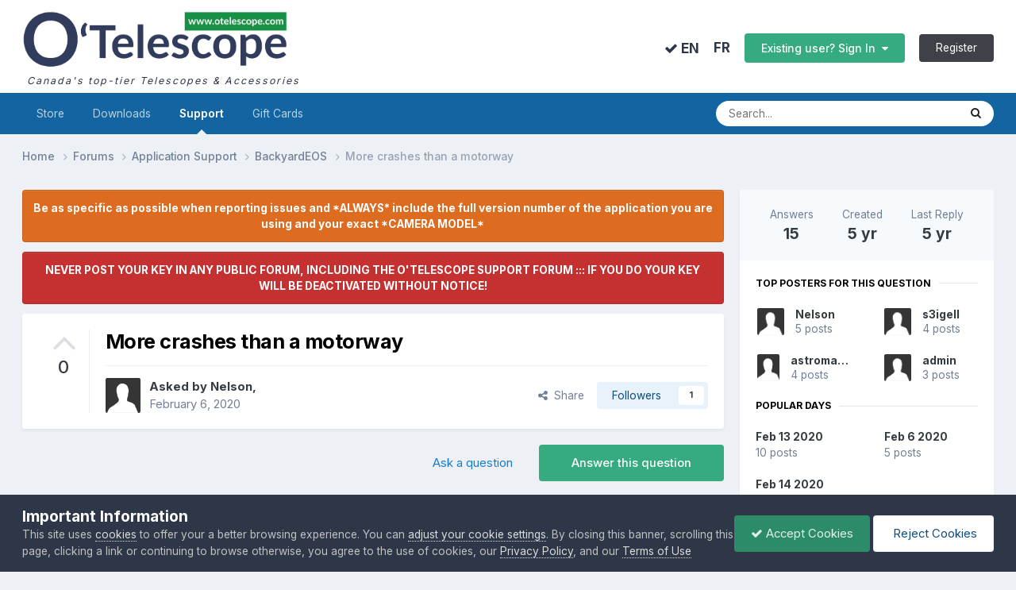

--- FILE ---
content_type: text/html;charset=UTF-8
request_url: https://www.otelescope.com/forums/topic/4029-more-crashes-than-a-motorway/
body_size: 36338
content:
<!DOCTYPE html>
<html lang="en-US" dir="ltr">
	<head>
		<meta charset="utf-8">
        
		<title>More crashes than a motorway - BackyardEOS - O&#039;Telescope</title>
		
		
		
		

	<meta name="viewport" content="width=device-width, initial-scale=1">


	
	
		<meta property="og:image" content="https://www.otelescope.com/uploads/monthly_2020_12/otelescopes.jpg.0a087edd5ce6e0e743f017b5d129b35b.jpg">
	


	<meta name="twitter:card" content="summary_large_image" />



	
		
			
				<meta property="og:title" content="More crashes than a motorway">
			
		
	

	
		
			
				<meta property="og:type" content="website">
			
		
	

	
		
			
				<meta property="og:url" content="https://www.otelescope.com/forums/topic/4029-more-crashes-than-a-motorway/">
			
		
	

	
		
			
				<meta name="description" content="O&#039;Telescope is Canada&#039;s top-tied Telescopes and Accessories store.">
			
		
	

	
		
			
				<meta property="og:description" content="Hi, I purchased the premium version of this software but it keeps crashing. My laptop is a few months old and Marybeth I have done something wrong. Can anyone tell me why it keeps crashing. When it crashes I get a message that says ‘program not responding close program’. Why? Do I need to reinsta...">
			
		
	

	
		
			
				<meta property="og:updated_time" content="2020-02-14T10:49:24Z">
			
		
	

	
		
			
				<meta property="og:site_name" content="O&#039;Telescope">
			
		
	

	
		
			
				<meta property="og:locale" content="en_US">
			
		
	

	
		
			
				<meta name="keywords" content="Deepsky Imaging, Planetary Imaging, Easy Focusing, Smart User Interface, and More.">
			
		
	


	
		<link rel="canonical" href="https://www.otelescope.com/forums/topic/4029-more-crashes-than-a-motorway/" />
	

	
		<link as="style" rel="preload" href="https://www.otelescope.com/applications/core/interface/ckeditor/ckeditor/skins/ips/editor.css?t=N85B" />
	




<link rel="manifest" href="https://www.otelescope.com/manifest.webmanifest/">
<meta name="msapplication-config" content="https://www.otelescope.com/browserconfig.xml/">
<meta name="msapplication-starturl" content="/">
<meta name="application-name" content="O'Telescope">
<meta name="apple-mobile-web-app-title" content="O'Telescope">

	<meta name="theme-color" content="#ffffff">






	

	
		
			<link rel="icon" sizes="36x36" href="https://www.otelescope.com/uploads/monthly_2020_12/android-chrome-36x36.png">
		
	

	
		
			<link rel="icon" sizes="48x48" href="https://www.otelescope.com/uploads/monthly_2020_12/android-chrome-48x48.png">
		
	

	
		
			<link rel="icon" sizes="72x72" href="https://www.otelescope.com/uploads/monthly_2020_12/android-chrome-72x72.png">
		
	

	
		
			<link rel="icon" sizes="96x96" href="https://www.otelescope.com/uploads/monthly_2020_12/android-chrome-96x96.png">
		
	

	
		
			<link rel="icon" sizes="144x144" href="https://www.otelescope.com/uploads/monthly_2020_12/android-chrome-144x144.png">
		
	

	
		
			<link rel="icon" sizes="192x192" href="https://www.otelescope.com/uploads/monthly_2020_12/android-chrome-192x192.png">
		
	

	
		
			<link rel="icon" sizes="256x256" href="https://www.otelescope.com/uploads/monthly_2020_12/android-chrome-256x256.png">
		
	

	
		
			<link rel="icon" sizes="384x384" href="https://www.otelescope.com/uploads/monthly_2020_12/android-chrome-384x384.png">
		
	

	
		
			<link rel="icon" sizes="512x512" href="https://www.otelescope.com/uploads/monthly_2020_12/android-chrome-512x512.png">
		
	

	
		
			<meta name="msapplication-square70x70logo" content="https://www.otelescope.com/uploads/monthly_2020_12/msapplication-square70x70logo.png"/>
		
	

	
		
			<meta name="msapplication-TileImage" content="https://www.otelescope.com/uploads/monthly_2020_12/msapplication-TileImage.png"/>
		
	

	
		
			<meta name="msapplication-square150x150logo" content="https://www.otelescope.com/uploads/monthly_2020_12/msapplication-square150x150logo.png"/>
		
	

	
		
			<meta name="msapplication-wide310x150logo" content="https://www.otelescope.com/uploads/monthly_2020_12/msapplication-wide310x150logo.png"/>
		
	

	
		
			<meta name="msapplication-square310x310logo" content="https://www.otelescope.com/uploads/monthly_2020_12/msapplication-square310x310logo.png"/>
		
	

	
		
			
				<link rel="apple-touch-icon" href="https://www.otelescope.com/uploads/monthly_2020_12/apple-touch-icon-57x57.png">
			
		
	

	
		
			
				<link rel="apple-touch-icon" sizes="60x60" href="https://www.otelescope.com/uploads/monthly_2020_12/apple-touch-icon-60x60.png">
			
		
	

	
		
			
				<link rel="apple-touch-icon" sizes="72x72" href="https://www.otelescope.com/uploads/monthly_2020_12/apple-touch-icon-72x72.png">
			
		
	

	
		
			
				<link rel="apple-touch-icon" sizes="76x76" href="https://www.otelescope.com/uploads/monthly_2020_12/apple-touch-icon-76x76.png">
			
		
	

	
		
			
				<link rel="apple-touch-icon" sizes="114x114" href="https://www.otelescope.com/uploads/monthly_2020_12/apple-touch-icon-114x114.png">
			
		
	

	
		
			
				<link rel="apple-touch-icon" sizes="120x120" href="https://www.otelescope.com/uploads/monthly_2020_12/apple-touch-icon-120x120.png">
			
		
	

	
		
			
				<link rel="apple-touch-icon" sizes="144x144" href="https://www.otelescope.com/uploads/monthly_2020_12/apple-touch-icon-144x144.png">
			
		
	

	
		
			
				<link rel="apple-touch-icon" sizes="152x152" href="https://www.otelescope.com/uploads/monthly_2020_12/apple-touch-icon-152x152.png">
			
		
	

	
		
			
				<link rel="apple-touch-icon" sizes="180x180" href="https://www.otelescope.com/uploads/monthly_2020_12/apple-touch-icon-180x180.png">
			
		
	





<link rel="preload" href="//www.otelescope.com/applications/core/interface/font/fontawesome-webfont.woff2?v=4.7.0" as="font" crossorigin="anonymous">
		


	<link rel="preconnect" href="https://fonts.googleapis.com">
	<link rel="preconnect" href="https://fonts.gstatic.com" crossorigin>
	
		<link href="https://fonts.googleapis.com/css2?family=Inter:wght@300;400;500;600;700&display=swap" rel="stylesheet">
	



	<link rel='stylesheet' href='https://www.otelescope.com/uploads/css_built_8/341e4a57816af3ba440d891ca87450ff_framework.css?v=6509ed18951738554518' media='all'>

	<link rel='stylesheet' href='https://www.otelescope.com/uploads/css_built_8/05e81b71abe4f22d6eb8d1a929494829_responsive.css?v=6509ed18951738554518' media='all'>

	<link rel='stylesheet' href='https://www.otelescope.com/uploads/css_built_8/20446cf2d164adcc029377cb04d43d17_flags.css?v=6509ed18951738554518' media='all'>

	<link rel='stylesheet' href='https://www.otelescope.com/uploads/css_built_8/90eb5adf50a8c640f633d47fd7eb1778_core.css?v=6509ed18951738554518' media='all'>

	<link rel='stylesheet' href='https://www.otelescope.com/uploads/css_built_8/5a0da001ccc2200dc5625c3f3934497d_core_responsive.css?v=6509ed18951738554518' media='all'>

	<link rel='stylesheet' href='https://www.otelescope.com/uploads/css_built_8/62e269ced0fdab7e30e026f1d30ae516_forums.css?v=6509ed18951738554518' media='all'>

	<link rel='stylesheet' href='https://www.otelescope.com/uploads/css_built_8/76e62c573090645fb99a15a363d8620e_forums_responsive.css?v=6509ed18951738554518' media='all'>

	<link rel='stylesheet' href='https://www.otelescope.com/uploads/css_built_8/ebdea0c6a7dab6d37900b9190d3ac77b_topics.css?v=6509ed18951738554518' media='all'>





<link rel='stylesheet' href='https://www.otelescope.com/uploads/css_built_8/258adbb6e4f3e83cd3b355f84e3fa002_custom.css?v=6509ed18951738554518' media='all'>




		
		

	
	<link rel='shortcut icon' href='https://www.otelescope.com/uploads/monthly_2020_12/favicon.png' type="image/png">

	</head>
	<body class="ipsApp ipsApp_front ipsJS_none ipsClearfix" data-controller="core.front.core.app"  data-message=""  data-pageapp="forums" data-pagelocation="front" data-pagemodule="forums" data-pagecontroller="topic" data-pageid="4029"   >
		
        

        

		<a href="#ipsLayout_mainArea" class="ipsHide" title="Go to main content on this page" accesskey="m">Jump to content</a>
		





		<div id="ipsLayout_header" class="ipsClearfix">
			<header>
				<div class="ipsLayout_container">
					




<span style="padding-left:0px;">
	<a href="" id="elLogo" accesskey="1">
		<img src="https://www.otelescope.com/uploads/monthly_2020_11/sitetitle.jpg.6f77255a35aae4d9a839dce141d58762.jpg" alt="">
	</a>
<br>
<span style="padding-left: 6px; font-size: 0.90em; letter-spacing: 2px; font-style: italic; color: #2d3748;">Canada's top-tier Telescopes & Accessories</span>
</span>





					
						

	<ul id="elUserNav" class="ipsList_inline cSignedOut ipsResponsive_showDesktop">
		
        
		
        
        
            
            
	


	<li class='cUserNav_icon ipsHide' id='elCart_container'></li>
	<li class='elUserNav_sep ipsHide' id='elCart_sep'></li>


	

    
    	
    		

            <li class="ipsType_sectionTitle" style="background: transparent; padding: 0;">	
              
              <form action="//www.otelescope.com/language/?csrfKey=a3f905fbdeb57e2c656cc5be559bc6e0" method="post">
                <strong>
                  <button class="opluginLanguageChooser" type="submit" name="id" value="1"><i class="fa fa-check"></i> EN</button>
                </strong>
              </form>
              
            </li>

    	
    		

            <li class="ipsType_sectionTitle" style="background: transparent; padding: 0;">	
              
              <form action="//www.otelescope.com/language/?csrfKey=a3f905fbdeb57e2c656cc5be559bc6e0" method="post">
                <button class="opluginLanguageChooser" type="submit" name="id" value="2">FR</button>
              </form>
              
            </li>

    	
    

<li id="elSignInLink" class="ipsButton ipsButton_normal ipsButton_important">
                <a href="https://www.otelescope.com/login/" data-ipsmenu-closeonclick="false" data-ipsmenu id="elUserSignIn">
                    Existing user? Sign In  <i class="fa fa-caret-down"></i>
                </a>
                
<div id='elUserSignIn_menu' class='ipsMenu ipsMenu_auto ipsHide'>
	<form accept-charset='utf-8' method='post' action='https://www.otelescope.com/login/'>
		<input type="hidden" name="csrfKey" value="a3f905fbdeb57e2c656cc5be559bc6e0">
		<input type="hidden" name="ref" value="aHR0cHM6Ly93d3cub3RlbGVzY29wZS5jb20vZm9ydW1zL3RvcGljLzQwMjktbW9yZS1jcmFzaGVzLXRoYW4tYS1tb3RvcndheS8=">
		<div data-role="loginForm">
			
			
			
				
<div class="ipsPad ipsForm ipsForm_vertical">
	<h4 class="ipsType_sectionHead">Sign In</h4>
	<br><br>
	<ul class='ipsList_reset'>
		<li class="ipsFieldRow ipsFieldRow_noLabel ipsFieldRow_fullWidth">
			
			
				<input type="text" placeholder="Username or Email Address" name="auth" autocomplete="email">
			
		</li>
		<li class="ipsFieldRow ipsFieldRow_noLabel ipsFieldRow_fullWidth">
			<input type="password" placeholder="Password" name="password" autocomplete="current-password">
		</li>
		<li class="ipsFieldRow ipsFieldRow_checkbox ipsClearfix">
			<span class="ipsCustomInput">
				<input type="checkbox" name="remember_me" id="remember_me_checkbox" value="1" checked aria-checked="true">
				<span></span>
			</span>
			<div class="ipsFieldRow_content">
				<label class="ipsFieldRow_label" for="remember_me_checkbox">Remember me</label>
				<span class="ipsFieldRow_desc">Not recommended on shared computers</span>
			</div>
		</li>
		<li class="ipsFieldRow ipsFieldRow_fullWidth">
			<button type="submit" name="_processLogin" value="usernamepassword" class="ipsButton ipsButton_primary ipsButton_small" id="elSignIn_submit">Sign In</button>
			
				<p class="ipsType_right ipsType_small">
					
						<a href='https://www.otelescope.com/lostpassword/' data-ipsDialog data-ipsDialog-title='Forgot your password?'>
					
					Forgot your password?</a>
				</p>
			
		</li>
	</ul>
</div>
			
		</div>
	</form>
</div>
            </li>
            
        
		
			<li>
				
					<a href="https://www.otelescope.com/register/" data-ipsdialog data-ipsdialog-size="narrow" data-ipsdialog-title="Register"  id="elRegisterButton" class="ipsButton ipsButton_normal ipsButton_alternate">Register</a>
				
			</li>
		
	</ul>

						
<ul class='ipsMobileHamburger ipsList_reset ipsResponsive_hideDesktop'>
	<li data-ipsDrawer data-ipsDrawer-drawerElem='#elMobileDrawer'>
		<a href='#' >
			
			
				
			
			
			
			<i class='fa fa-navicon'></i>
		</a>
	</li>
</ul>
					
				</div>
			</header>
			

	<nav data-controller='core.front.core.navBar' class='ipsNavBar_noSubBars ipsResponsive_showDesktop'>
		<div class='ipsNavBar_primary ipsLayout_container ipsNavBar_noSubBars'>
			<ul data-role="primaryNavBar" class='ipsClearfix'>
				


	
		
		
		<li  id='elNavSecondary_9' data-role="navBarItem" data-navApp="nexus" data-navExt="Store">
			
			
				<a href="https://www.otelescope.com/store/"  data-navItem-id="9" >
					Store<span class='ipsNavBar_active__identifier'></span>
				</a>
			
			
		</li>
	
	

	
		
		
		<li  id='elNavSecondary_43' data-role="navBarItem" data-navApp="downloads" data-navExt="Downloads">
			
			
				<a href="https://www.otelescope.com/files/"  data-navItem-id="43" >
					Downloads<span class='ipsNavBar_active__identifier'></span>
				</a>
			
			
		</li>
	
	

	
		
		
			
		
		<li class='ipsNavBar_active' data-active id='elNavSecondary_44' data-role="navBarItem" data-navApp="forums" data-navExt="Forums">
			
			
				<a href="https://www.otelescope.com/forums/"  data-navItem-id="44" data-navDefault>
					Support<span class='ipsNavBar_active__identifier'></span>
				</a>
			
			
		</li>
	
	

	
	

	
	

	
		
		
		<li  id='elNavSecondary_53' data-role="navBarItem" data-navApp="nexus" data-navExt="Gifts">
			
			
				<a href="https://www.otelescope.com/store/gift-cards/"  data-navItem-id="53" >
					Gift Cards<span class='ipsNavBar_active__identifier'></span>
				</a>
			
			
		</li>
	
	

	
	

				<li class='ipsHide' id='elNavigationMore' data-role='navMore'>
					<a href='#' data-ipsMenu data-ipsMenu-appendTo='#elNavigationMore' id='elNavigationMore_dropdown'>More</a>
					<ul class='ipsNavBar_secondary ipsHide' data-role='secondaryNavBar'>
						<li class='ipsHide' id='elNavigationMore_more' data-role='navMore'>
							<a href='#' data-ipsMenu data-ipsMenu-appendTo='#elNavigationMore_more' id='elNavigationMore_more_dropdown'>More <i class='fa fa-caret-down'></i></a>
							<ul class='ipsHide ipsMenu ipsMenu_auto' id='elNavigationMore_more_dropdown_menu' data-role='moreDropdown'></ul>
						</li>
					</ul>
				</li>
			</ul>
			

	<div id="elSearchWrapper">
		<div id='elSearch' data-controller="core.front.core.quickSearch">
			<form accept-charset='utf-8' action='//www.otelescope.com/search/?do=quicksearch' method='post'>
                <input type='search' id='elSearchField' placeholder='Search...' name='q' autocomplete='off' aria-label='Search'>
                <details class='cSearchFilter'>
                    <summary class='cSearchFilter__text'></summary>
                    <ul class='cSearchFilter__menu'>
                        
                        <li><label><input type="radio" name="type" value="all" ><span class='cSearchFilter__menuText'>Everywhere</span></label></li>
                        
                            
                                <li><label><input type="radio" name="type" value='contextual_{&quot;type&quot;:&quot;forums_topic&quot;,&quot;nodes&quot;:10}' checked><span class='cSearchFilter__menuText'>This Forum</span></label></li>
                            
                                <li><label><input type="radio" name="type" value='contextual_{&quot;type&quot;:&quot;forums_topic&quot;,&quot;item&quot;:4029}' checked><span class='cSearchFilter__menuText'>This Topic</span></label></li>
                            
                        
                        
                            <li><label><input type="radio" name="type" value="core_statuses_status"><span class='cSearchFilter__menuText'>Status Updates</span></label></li>
                        
                            <li><label><input type="radio" name="type" value="forums_topic"><span class='cSearchFilter__menuText'>Topics</span></label></li>
                        
                            <li><label><input type="radio" name="type" value="nexus_package_item"><span class='cSearchFilter__menuText'>Store Products</span></label></li>
                        
                            <li><label><input type="radio" name="type" value="cms_pages_pageitem"><span class='cSearchFilter__menuText'>Pages</span></label></li>
                        
                            <li><label><input type="radio" name="type" value="downloads_file"><span class='cSearchFilter__menuText'>Files</span></label></li>
                        
                            <li><label><input type="radio" name="type" value="calendar_event"><span class='cSearchFilter__menuText'>Events</span></label></li>
                        
                            <li><label><input type="radio" name="type" value="core_members"><span class='cSearchFilter__menuText'>Members</span></label></li>
                        
                    </ul>
                </details>
				<button class='cSearchSubmit' type="submit" aria-label='Search'><i class="fa fa-search"></i></button>
			</form>
		</div>
	</div>

		</div>
	</nav>

			
<ul id="elMobileNav" class="ipsResponsive_hideDesktop" data-controller="core.front.core.mobileNav">
  
	
		
			
			
				
				
			
				
				
			
				
					<li id="elMobileBreadcrumb">
						<a href="https://www.otelescope.com/forums/forum/10-backyardeos/">
							<span>BackyardEOS</span>
						</a>
					</li>
				
				
			
				
				
			
		
	
	
  
    
        

        
          
            

            <li class="ipsType_sectionTitle" style="background: transparent; padding: 0px;">	
              
              <form action="//www.otelescope.com/language/?csrfKey=a3f905fbdeb57e2c656cc5be559bc6e0" method="post">
                <strong>
                  <button class="opluginLanguageChooser mobile" type="submit" name="id" value="1"><i class="fa fa-check"></i> EN</button>
                </strong>
              </form>
              
            </li>

          
            

            <li class="ipsType_sectionTitle" style="background: transparent; padding: 0px;">	
              
              <form action="//www.otelescope.com/language/?csrfKey=a3f905fbdeb57e2c656cc5be559bc6e0" method="post">
                <button class="opluginLanguageChooser mobile" type="submit" name="id" value="2">FR</button>
              </form>
              
            </li>

          
  		
   		<li style="padding-right: 16px;">	
     
        
    
  
        
        <li >
            <a data-action="defaultStream" href="https://www.otelescope.com/discover/"><i class="fa fa-newspaper-o" aria-hidden="true"></i></a>
        </li>

        

	
		<li class="ipsJS_show">
			<a href="https://www.otelescope.com/search/"><i class="fa fa-search"></i></a>
		</li>
	
</ul>
		</div>
		<main id="ipsLayout_body" class="ipsLayout_container">
			<div id="ipsLayout_contentArea">
				<div id="ipsLayout_contentWrapper">
					
<nav class="ipsBreadcrumb ipsBreadcrumb_top ipsFaded_withHover">
	

	<!-- REMOVE SITE READ -->

	<ul data-role="breadcrumbList">
		<li>
			<a title="Home" href="https://www.otelescope.com/">
				<span>Home <i class="fa fa-angle-right"></i></span>
			</a>
		</li>
		
		
			<li>
				
					<a href="https://www.otelescope.com/forums/">
						<span>Forums <i class="fa fa-angle-right" aria-hidden="true"></i></span>
					</a>
				
			</li>
		
			<li>
				
					<a href="https://www.otelescope.com/forums/forum/9-application-support/">
						<span>Application Support <i class="fa fa-angle-right" aria-hidden="true"></i></span>
					</a>
				
			</li>
		
			<li>
				
					<a href="https://www.otelescope.com/forums/forum/10-backyardeos/">
						<span>BackyardEOS <i class="fa fa-angle-right" aria-hidden="true"></i></span>
					</a>
				
			</li>
		
			<li>
				
					More crashes than a motorway
				
			</li>
		
	</ul>
</nav>
					
					<div id="ipsLayout_mainArea">
						
						
						
						

	


	<div class='cAnnouncementsContent'>
		
		<div class='cAnnouncementContentTop ipsAnnouncement ipsMessage_warning ipsType_center'>
            
            <span>Be as specific as possible when reporting issues and *ALWAYS* include the full version number of the application you are using and your exact *CAMERA MODEL*</span>
            
		</div>
		
		<div class='cAnnouncementContentTop ipsAnnouncement ipsMessage_error ipsType_center'>
            
            <span>NEVER POST YOUR KEY IN ANY PUBLIC FORUM, INCLUDING THE O&#039;TELESCOPE SUPPORT FORUM ::: IF YOU DO YOUR KEY WILL BE DEACTIVATED WITHOUT NOTICE!</span>
            
		</div>
		
	</div>



						



<div class="ipsPageHeader ipsResponsive_pull ipsBox ipsPadding sm:ipsPadding:half ipsMargin_bottom">
		
	
		<div class="ipsFlex ipsFlex-ai:stretch ipsFlex-jc:center">
			<ul class="ipsList_reset cRatingColumn cRatingColumn_question ipsType_center ipsMargin_right ipsFlex-flex:00 ipsBorder_right">
				
					<li>
						<span class="cAnswerRate cAnswerRate_up cAnswerRate_noPermission" data-ipstooltip title="Sign in to rate this question" ><i class="fa fa-angle-up"></i></span>
					</li>
				

					<li><span data-role="voteCount" data-votecount="0" class="cAnswerRating ">0</span></li>

				
			</ul>
			<div class="ipsFlex-flex:11">
	
	<div class="ipsFlex ipsFlex-ai:center ipsFlex-fw:wrap ipsGap:4">
		<div class="ipsFlex-flex:11">
			<h1 class="ipsType_pageTitle ipsContained_container">
				

				
				
					<span class="ipsType_break ipsContained">
						<span>More crashes than a motorway</span>
					</span>
				
			</h1>
			
			
		</div>
		
	</div>
	<hr class="ipsHr">
	<div class="ipsPageHeader__meta ipsFlex ipsFlex-jc:between ipsFlex-ai:center ipsFlex-fw:wrap ipsGap:3">
		<div class="ipsFlex-flex:11">
			<div class="ipsPhotoPanel ipsPhotoPanel_mini ipsPhotoPanel_notPhone ipsClearfix">
				


	<a href="https://www.otelescope.com/profile/6981-nelson/" rel="nofollow" data-ipsHover data-ipsHover-width="370" data-ipsHover-target="https://www.otelescope.com/profile/6981-nelson/?do=hovercard" class="ipsUserPhoto ipsUserPhoto_mini" title="Go to Nelson's profile">
		<img src='https://www.otelescope.com/uploads/set_resources_8/84c1e40ea0e759e3f1505eb1788ddf3c_default_photo.png' alt='Nelson' loading="lazy">
	</a>

				<div>
					<p class="ipsType_reset ipsType_blendLinks">
						<span class="ipsType_normal">
						
							<strong>Asked by 


<a href='https://www.otelescope.com/profile/6981-nelson/' rel="nofollow" data-ipsHover data-ipsHover-width='370' data-ipsHover-target='https://www.otelescope.com/profile/6981-nelson/?do=hovercard&amp;referrer=https%253A%252F%252Fwww.otelescope.com%252Fforums%252Ftopic%252F4029-more-crashes-than-a-motorway%252F' title="Go to Nelson's profile" class="ipsType_break">Nelson</a>,</strong><br>
							<span class="ipsType_light"><time datetime='2020-02-06T20:13:58Z' title='02/06/2020 08:13  PM' data-short='5 yr'>February 6, 2020</time></span>
						
						</span>
					</p>
				</div>
			</div>
		</div>
		
			<div class="ipsFlex-flex:01 ipsResponsive_hidePhone">
				<div class="ipsShareLinks">
					
						


    <a href='#elShareItem_2017894264_menu' id='elShareItem_2017894264' data-ipsMenu class='ipsShareButton ipsButton ipsButton_verySmall ipsButton_link ipsButton_link--light'>
        <span><i class='fa fa-share-alt'></i></span> &nbsp;Share
    </a>

    <div class='ipsPadding ipsMenu ipsMenu_auto ipsHide' id='elShareItem_2017894264_menu' data-controller="core.front.core.sharelink">
        <ul class='ipsList_inline'>
            
                <li>
<a href="https://twitter.com/share?url=https%3A%2F%2Fwww.otelescope.com%2Fforums%2Ftopic%2F4029-more-crashes-than-a-motorway%2F" class="cShareLink cShareLink_twitter" target="_blank" data-role="shareLink" title='Share on Twitter' data-ipsTooltip rel='nofollow noopener'>
	<i class="fa fa-twitter"></i>
</a></li>
            
                <li>
<a href="https://www.facebook.com/sharer/sharer.php?u=https%3A%2F%2Fwww.otelescope.com%2Fforums%2Ftopic%2F4029-more-crashes-than-a-motorway%2F" class="cShareLink cShareLink_facebook" target="_blank" data-role="shareLink" title='Share on Facebook' data-ipsTooltip rel='noopener nofollow'>
	<i class="fa fa-facebook"></i>
</a></li>
            
                <li>
<a href="https://www.reddit.com/submit?url=https%3A%2F%2Fwww.otelescope.com%2Fforums%2Ftopic%2F4029-more-crashes-than-a-motorway%2F&amp;title=More+crashes+than+a+motorway" rel="nofollow noopener" class="cShareLink cShareLink_reddit" target="_blank" title='Share on Reddit' data-ipsTooltip>
	<i class="fa fa-reddit"></i>
</a></li>
            
                <li>
<a href="https://pinterest.com/pin/create/button/?url=https://www.otelescope.com/forums/topic/4029-more-crashes-than-a-motorway/&amp;media=https://www.otelescope.com/uploads/monthly_2020_12/otelescopes.jpg.0a087edd5ce6e0e743f017b5d129b35b.jpg" class="cShareLink cShareLink_pinterest" rel="nofollow noopener" target="_blank" data-role="shareLink" title='Share on Pinterest' data-ipsTooltip>
	<i class="fa fa-pinterest"></i>
</a></li>
            
        </ul>
        
            <hr class='ipsHr'>
            <button class='ipsHide ipsButton ipsButton_verySmall ipsButton_light ipsButton_fullWidth ipsMargin_top:half' data-controller='core.front.core.webshare' data-role='webShare' data-webShareTitle='More crashes than a motorway' data-webShareText='More crashes than a motorway' data-webShareUrl='https://www.otelescope.com/forums/topic/4029-more-crashes-than-a-motorway/'>More sharing options...</button>
        
    </div>

					
					
                    

					



					



<div data-followApp='forums' data-followArea='topic' data-followID='4029' data-controller='core.front.core.followButton'>
	

	<a href='https://www.otelescope.com/login/' rel="nofollow" class="ipsFollow ipsPos_middle ipsButton ipsButton_light ipsButton_verySmall " data-role="followButton" data-ipsTooltip title='Sign in to follow this'>
		<span>Followers</span>
		<span class='ipsCommentCount'>1</span>
	</a>

</div>
				</div>
			</div>
					
	</div>
	
	
			</div>
		</div>
	
</div>








<div class="ipsClearfix">
	<ul class="ipsToolList ipsToolList_horizontal ipsClearfix ipsSpacer_both ">
		
			<li class="ipsToolList_primaryAction">
				<span data-controller="forums.front.topic.reply">
					
						<a href="#replyForm" rel="nofollow" class="ipsButton ipsButton_important ipsButton_medium ipsButton_fullWidth" data-action="replyToTopic">Answer this question</a>
					
				</span>
			</li>
		
		
			<li class="ipsResponsive_hidePhone">
				
					<a href="https://www.otelescope.com/forums/forum/10-backyardeos/?do=add" rel="nofollow" class="ipsButton ipsButton_link ipsButton_medium ipsButton_fullWidth" title="Ask a question in this forum">Ask a question</a>
				
			</li>
		
		
	</ul>
</div>

<div id="comments" data-controller="core.front.core.commentFeed,forums.front.topic.view, core.front.core.ignoredComments" data-autopoll data-baseurl="https://www.otelescope.com/forums/topic/4029-more-crashes-than-a-motorway/" data-lastpage data-feedid="topic-4029" class="cTopic ipsClear ipsSpacer_top">
	
		<div class="ipsBox ipsResponsive_pull">
			<h2 class="ipsType_sectionTitle ipsType_reset">Question</h2>
			



<a id='comment-23417'></a>
<article  id='elComment_23417' class='cPost ipsBox ipsResponsive_pull cPostQuestion ipsBox--child sm:ipsPadding_horizontal:half ipsComment  ipsComment_parent ipsClearfix ipsClear ipsColumns ipsColumns_noSpacing ipsColumns_collapsePhone    '>
	

	

	<div class='cAuthorPane_mobile ipsResponsive_showPhone'>
		<div class='cAuthorPane_photo'>
			<div class='cAuthorPane_photoWrap'>
				


	<a href="https://www.otelescope.com/profile/6981-nelson/" rel="nofollow" data-ipsHover data-ipsHover-width="370" data-ipsHover-target="https://www.otelescope.com/profile/6981-nelson/?do=hovercard" class="ipsUserPhoto ipsUserPhoto_large" title="Go to Nelson's profile">
		<img src='https://www.otelescope.com/uploads/set_resources_8/84c1e40ea0e759e3f1505eb1788ddf3c_default_photo.png' alt='Nelson' loading="lazy">
	</a>

				
				
					<a href="https://www.otelescope.com/profile/6981-nelson/badges/" rel="nofollow">
						
<img src='https://www.otelescope.com/uploads/set_resources_8/84c1e40ea0e759e3f1505eb1788ddf3c_default_rank.png' loading="lazy" alt="Red Giant" class="cAuthorPane_badge cAuthorPane_badge--rank ipsOutline ipsOutline:2px" data-ipsTooltip title="Rank: Red Giant (2/9)">
					</a>
				
			</div>
		</div>
		<div class='cAuthorPane_content'>
			<h3 class='ipsType_sectionHead cAuthorPane_author ipsType_break ipsType_blendLinks ipsFlex ipsFlex-ai:center'>
				


<a href='https://www.otelescope.com/profile/6981-nelson/' rel="nofollow" data-ipsHover data-ipsHover-width='370' data-ipsHover-target='https://www.otelescope.com/profile/6981-nelson/?do=hovercard&amp;referrer=https%253A%252F%252Fwww.otelescope.com%252Fforums%252Ftopic%252F4029-more-crashes-than-a-motorway%252F' title="Go to Nelson's profile" class="ipsType_break">Nelson</a>
			</h3>
			<div class='ipsType_light ipsType_reset'>
				<a href='https://www.otelescope.com/forums/topic/4029-more-crashes-than-a-motorway/?do=findComment&amp;comment=23417' rel="nofollow" class='ipsType_blendLinks'>Posted <time datetime='2020-02-06T20:13:58Z' title='02/06/2020 08:13  PM' data-short='5 yr'>February 6, 2020</time></a>
				
			</div>
		</div>
	</div>
	<aside class='ipsComment_author cAuthorPane ipsColumn ipsColumn_medium ipsResponsive_hidePhone'>
		<h3 class='ipsType_sectionHead cAuthorPane_author ipsType_blendLinks ipsType_break'><strong>


<a href='https://www.otelescope.com/profile/6981-nelson/' rel="nofollow" data-ipsHover data-ipsHover-width='370' data-ipsHover-target='https://www.otelescope.com/profile/6981-nelson/?do=hovercard&amp;referrer=https%253A%252F%252Fwww.otelescope.com%252Fforums%252Ftopic%252F4029-more-crashes-than-a-motorway%252F' title="Go to Nelson's profile" class="ipsType_break">Nelson</a></strong>
			
		</h3>
		<ul class='cAuthorPane_info ipsList_reset'>
			<li data-role='photo' class='cAuthorPane_photo'>
				<div class='cAuthorPane_photoWrap'>
					


	<a href="https://www.otelescope.com/profile/6981-nelson/" rel="nofollow" data-ipsHover data-ipsHover-width="370" data-ipsHover-target="https://www.otelescope.com/profile/6981-nelson/?do=hovercard" class="ipsUserPhoto ipsUserPhoto_large" title="Go to Nelson's profile">
		<img src='https://www.otelescope.com/uploads/set_resources_8/84c1e40ea0e759e3f1505eb1788ddf3c_default_photo.png' alt='Nelson' loading="lazy">
	</a>

					
					
						
<img src='https://www.otelescope.com/uploads/set_resources_8/84c1e40ea0e759e3f1505eb1788ddf3c_default_rank.png' loading="lazy" alt="Red Giant" class="cAuthorPane_badge cAuthorPane_badge--rank ipsOutline ipsOutline:2px" data-ipsTooltip title="Rank: Red Giant (2/9)">
					
				</div>
			</li>
			
				<li data-role='group'>Registered</li>
				
			
			
				<li data-role='stats' class='ipsMargin_top'>
					<ul class="ipsList_reset ipsType_light ipsFlex ipsFlex-ai:center ipsFlex-jc:center ipsGap_row:2 cAuthorPane_stats">
						<li>
							
								<a href="https://www.otelescope.com/profile/6981-nelson/content/" rel="nofollow" title="20 posts" data-ipsTooltip class="ipsType_blendLinks">
							
								<i class="fa fa-comment"></i> 20
							
								</a>
							
						</li>
						
					</ul>
				</li>
			
			
				

			
		</ul>
	</aside>
	<div class='ipsColumn ipsColumn_fluid ipsMargin:none'>
		

<div id='comment-23417_wrap' data-controller='core.front.core.comment' data-commentApp='forums' data-commentType='forums' data-commentID="23417" data-quoteData='{&quot;userid&quot;:6981,&quot;username&quot;:&quot;Nelson&quot;,&quot;timestamp&quot;:1581020038,&quot;contentapp&quot;:&quot;forums&quot;,&quot;contenttype&quot;:&quot;forums&quot;,&quot;contentid&quot;:4029,&quot;contentclass&quot;:&quot;forums_Topic&quot;,&quot;contentcommentid&quot;:23417}' class='ipsComment_content ipsType_medium'>

	<div class='ipsComment_meta ipsType_light ipsFlex ipsFlex-ai:center ipsFlex-jc:between ipsFlex-fd:row-reverse'>
		<div class='ipsType_light ipsType_reset ipsType_blendLinks ipsComment_toolWrap'>
			<div class='ipsResponsive_hidePhone ipsComment_badges'>
				<ul class='ipsList_reset ipsFlex ipsFlex-jc:end ipsFlex-fw:wrap ipsGap:2 ipsGap_row:1'>
					
					
					
					
					
				</ul>
			</div>
			<ul class='ipsList_reset ipsComment_tools'>
				<li>
					<a href='#elControls_23417_menu' class='ipsComment_ellipsis' id='elControls_23417' title='More options...' data-ipsMenu data-ipsMenu-appendTo='#comment-23417_wrap'><i class='fa fa-ellipsis-h'></i></a>
					<ul id='elControls_23417_menu' class='ipsMenu ipsMenu_narrow ipsHide'>
						
						
							<li class='ipsMenu_item'><a href='https://www.otelescope.com/forums/topic/4029-more-crashes-than-a-motorway/' title='Share this post' data-ipsDialog data-ipsDialog-size='narrow' data-ipsDialog-content='#elShareComment_23417_menu' data-ipsDialog-title="Share this post" id='elSharePost_23417' data-role='shareComment'>Share</a></li>
						
                        
						
						
						
							
								
							
							
							
							
							
							
						
					</ul>
				</li>
				
			</ul>
		</div>

		<div class='ipsType_reset ipsResponsive_hidePhone'>
			<a href='https://www.otelescope.com/forums/topic/4029-more-crashes-than-a-motorway/?do=findComment&amp;comment=23417' rel="nofollow" class='ipsType_blendLinks'>Posted <time datetime='2020-02-06T20:13:58Z' title='02/06/2020 08:13  PM' data-short='5 yr'>February 6, 2020</time></a>
			
			<span class='ipsResponsive_hidePhone'>
				
				
			</span>
		</div>
	</div>

	

    

	<div class='cPost_contentWrap'>
		
		<div data-role='commentContent' class='ipsType_normal ipsType_richText ipsPadding_bottom ipsContained' data-controller='core.front.core.lightboxedImages'>
			
<p>
	Hi, I purchased the premium version of this software but it keeps crashing. My laptop is a few months old and Marybeth I have done something wrong. Can anyone tell me why it keeps crashing. When it crashes I get a message that says ‘program not responding close program’. Why?
</p>

<p>
	Do I need to reinstall and if so what do I do, don’t want to make any mistakes.
</p>


			
		</div>

		
			<div class='ipsItemControls'>
				
					
						

	<div data-controller='core.front.core.reaction' class='ipsItemControls_right ipsClearfix '>	
		<div class='ipsReact ipsPos_right'>
			
				
				<div class='ipsReact_blurb ipsHide' data-role='reactionBlurb'>
					
				</div>
			
			
			
		</div>
	</div>

					
				
				<ul class='ipsComment_controls ipsClearfix ipsItemControls_left' data-role="commentControls">
					
						
						
							<li data-ipsQuote-editor='topic_comment' data-ipsQuote-target='#comment-23417' class='ipsJS_show'>
								<button class='ipsButton ipsButton_light ipsButton_verySmall ipsButton_narrow cMultiQuote ipsHide' data-action='multiQuoteComment' data-ipsTooltip data-ipsQuote-multiQuote data-mqId='mq23417' title='MultiQuote'><i class='fa fa-plus'></i></button>
							</li>
							<li data-ipsQuote-editor='topic_comment' data-ipsQuote-target='#comment-23417' class='ipsJS_show'>
								<a href='#' data-action='quoteComment' data-ipsQuote-singleQuote>Quote</a>
							</li>
						
						
						
												
					
					<li class='ipsHide' data-role='commentLoading'>
						<span class='ipsLoading ipsLoading_tiny ipsLoading_noAnim'></span>
					</li>
				</ul>
			</div>
		

		
	</div>

	

	



<div class='ipsPadding ipsHide cPostShareMenu' id='elShareComment_23417_menu'>
	<h5 class='ipsType_normal ipsType_reset'>Link to comment</h5>
	
		
	
	
	<input type='text' value='https://www.otelescope.com/forums/topic/4029-more-crashes-than-a-motorway/' class='ipsField_fullWidth'>

	
	<h5 class='ipsType_normal ipsType_reset ipsSpacer_top'>Share on other sites</h5>
	

	<ul class='ipsList_inline ipsList_noSpacing ipsClearfix' data-controller="core.front.core.sharelink">
		
			<li>
<a href="https://twitter.com/share?url=https%3A%2F%2Fwww.otelescope.com%2Fforums%2Ftopic%2F4029-more-crashes-than-a-motorway%2F%3Fdo%3DfindComment%26comment%3D23417" class="cShareLink cShareLink_twitter" target="_blank" data-role="shareLink" title='Share on Twitter' data-ipsTooltip rel='nofollow noopener'>
	<i class="fa fa-twitter"></i>
</a></li>
		
			<li>
<a href="https://www.facebook.com/sharer/sharer.php?u=https%3A%2F%2Fwww.otelescope.com%2Fforums%2Ftopic%2F4029-more-crashes-than-a-motorway%2F%3Fdo%3DfindComment%26comment%3D23417" class="cShareLink cShareLink_facebook" target="_blank" data-role="shareLink" title='Share on Facebook' data-ipsTooltip rel='noopener nofollow'>
	<i class="fa fa-facebook"></i>
</a></li>
		
			<li>
<a href="https://www.reddit.com/submit?url=https%3A%2F%2Fwww.otelescope.com%2Fforums%2Ftopic%2F4029-more-crashes-than-a-motorway%2F%3Fdo%3DfindComment%26comment%3D23417&amp;title=More+crashes+than+a+motorway" rel="nofollow noopener" class="cShareLink cShareLink_reddit" target="_blank" title='Share on Reddit' data-ipsTooltip>
	<i class="fa fa-reddit"></i>
</a></li>
		
			<li>
<a href="https://pinterest.com/pin/create/button/?url=https://www.otelescope.com/forums/topic/4029-more-crashes-than-a-motorway/?do=findComment%26comment=23417&amp;media=https://www.otelescope.com/uploads/monthly_2020_12/otelescopes.jpg.0a087edd5ce6e0e743f017b5d129b35b.jpg" class="cShareLink cShareLink_pinterest" rel="nofollow noopener" target="_blank" data-role="shareLink" title='Share on Pinterest' data-ipsTooltip>
	<i class="fa fa-pinterest"></i>
</a></li>
		
	</ul>


	<hr class='ipsHr'>
	<button class='ipsHide ipsButton ipsButton_small ipsButton_light ipsButton_fullWidth ipsMargin_top:half' data-controller='core.front.core.webshare' data-role='webShare' data-webShareTitle='More crashes than a motorway' data-webShareText='Hi, I purchased the premium version of this software but it keeps crashing. My laptop is a few months old and Marybeth I have done something wrong. Can anyone tell me why it keeps crashing. When it crashes I get a message that says ‘program not responding close program’. Why?
 


	Do I need to reinstall and if so what do I do, don’t want to make any mistakes.
 
' data-webShareUrl='https://www.otelescope.com/forums/topic/4029-more-crashes-than-a-motorway/?do=findComment&amp;comment=23417'>More sharing options...</button>

	
</div>
</div>
	</div>
</article>
		</div>
		
		
			<div class="ipsSpacer_top">







<div class="ipsBox cTopicOverview cTopicOverview--inline ipsFlex ipsFlex-fd:row md:ipsFlex-fd:row sm:ipsFlex-fd:column ipsMargin_bottom sm:ipsMargin_bottom:half sm:ipsMargin_top:half ipsResponsive_pull ipsResponsive_hideDesktop ipsResponsive_block " data-controller='forums.front.topic.activity'>

	<div class='cTopicOverview__header ipsAreaBackground_light ipsFlex sm:ipsFlex-fw:wrap sm:ipsFlex-jc:center'>
		<ul class='cTopicOverview__stats ipsPadding ipsMargin:none sm:ipsPadding_horizontal:half ipsFlex ipsFlex-flex:10 ipsFlex-jc:around ipsFlex-ai:center'>
			<li class='cTopicOverview__statItem ipsType_center'>
				<span class='cTopicOverview__statTitle ipsType_light ipsTruncate ipsTruncate_line'>Answers</span>
				<span class='cTopicOverview__statValue'>15</span>
			</li>
			<li class='cTopicOverview__statItem ipsType_center'>
				<span class='cTopicOverview__statTitle ipsType_light ipsTruncate ipsTruncate_line'>Created</span>
				<span class='cTopicOverview__statValue'><time datetime='2020-02-06T20:13:58Z' title='02/06/2020 08:13  PM' data-short='5 yr'>5 yr</time></span>
			</li>
			<li class='cTopicOverview__statItem ipsType_center'>
				<span class='cTopicOverview__statTitle ipsType_light ipsTruncate ipsTruncate_line'>Last Reply </span>
				<span class='cTopicOverview__statValue'><time datetime='2020-02-14T10:49:24Z' title='02/14/2020 10:49  AM' data-short='5 yr'>5 yr</time></span>
			</li>
		</ul>
		<a href='#' data-action='toggleOverview' class='cTopicOverview__toggle cTopicOverview__toggle--inline ipsType_large ipsType_light ipsPad ipsFlex ipsFlex-ai:center ipsFlex-jc:center'><i class='fa fa-chevron-down'></i></a>
	</div>
	
		<div class='cTopicOverview__preview ipsFlex-flex:10' data-role="preview">
			<div class='cTopicOverview__previewInner ipsPadding_vertical ipsPadding_horizontal ipsResponsive_hidePhone ipsFlex ipsFlex-fd:row'>
				
					<div class='cTopicOverview__section--users ipsFlex-flex:00'>
						<h4 class='ipsType_reset cTopicOverview__sectionTitle ipsType_dark ipsType_uppercase ipsType_noBreak'>Top Posters For This Question</h4>
						<ul class='cTopicOverview__dataList ipsMargin:none ipsPadding:none ipsList_style:none ipsFlex ipsFlex-jc:between ipsFlex-ai:center'>
							
								<li class="cTopicOverview__dataItem ipsMargin_right ipsFlex ipsFlex-jc:start ipsFlex-ai:center">
									


	<a href="https://www.otelescope.com/profile/6981-nelson/" rel="nofollow" data-ipsHover data-ipsHover-width="370" data-ipsHover-target="https://www.otelescope.com/profile/6981-nelson/?do=hovercard" class="ipsUserPhoto ipsUserPhoto_tiny" title="Go to Nelson's profile">
		<img src='https://www.otelescope.com/uploads/set_resources_8/84c1e40ea0e759e3f1505eb1788ddf3c_default_photo.png' alt='Nelson' loading="lazy">
	</a>

									<p class='ipsMargin:none ipsPadding_left:half ipsPadding_right ipsType_right'>5</p>
								</li>
							
								<li class="cTopicOverview__dataItem ipsMargin_right ipsFlex ipsFlex-jc:start ipsFlex-ai:center">
									


	<a href="https://www.otelescope.com/profile/1974-s3igell/" rel="nofollow" data-ipsHover data-ipsHover-width="370" data-ipsHover-target="https://www.otelescope.com/profile/1974-s3igell/?do=hovercard" class="ipsUserPhoto ipsUserPhoto_tiny" title="Go to s3igell's profile">
		<img src='https://www.otelescope.com/uploads/set_resources_8/84c1e40ea0e759e3f1505eb1788ddf3c_default_photo.png' alt='s3igell' loading="lazy">
	</a>

									<p class='ipsMargin:none ipsPadding_left:half ipsPadding_right ipsType_right'>4</p>
								</li>
							
								<li class="cTopicOverview__dataItem ipsMargin_right ipsFlex ipsFlex-jc:start ipsFlex-ai:center">
									


	<a href="https://www.otelescope.com/profile/2029-astroman133/" rel="nofollow" data-ipsHover data-ipsHover-width="370" data-ipsHover-target="https://www.otelescope.com/profile/2029-astroman133/?do=hovercard" class="ipsUserPhoto ipsUserPhoto_tiny" title="Go to astroman133's profile">
		<img src='https://www.otelescope.com/uploads/set_resources_8/84c1e40ea0e759e3f1505eb1788ddf3c_default_photo.png' alt='astroman133' loading="lazy">
	</a>

									<p class='ipsMargin:none ipsPadding_left:half ipsPadding_right ipsType_right'>4</p>
								</li>
							
								<li class="cTopicOverview__dataItem ipsMargin_right ipsFlex ipsFlex-jc:start ipsFlex-ai:center">
									


	<a href="https://www.otelescope.com/profile/1-admin/" rel="nofollow" data-ipsHover data-ipsHover-width="370" data-ipsHover-target="https://www.otelescope.com/profile/1-admin/?do=hovercard" class="ipsUserPhoto ipsUserPhoto_tiny" title="Go to admin's profile">
		<img src='https://www.otelescope.com/uploads/set_resources_8/84c1e40ea0e759e3f1505eb1788ddf3c_default_photo.png' alt='admin' loading="lazy">
	</a>

									<p class='ipsMargin:none ipsPadding_left:half ipsPadding_right ipsType_right'>3</p>
								</li>
							
						</ul>
					</div>
				
				
					<div class='cTopicOverview__section--popularDays ipsFlex-flex:00 ipsPadding_left ipsPadding_left:double'>
						<h4 class='ipsType_reset cTopicOverview__sectionTitle ipsType_dark ipsType_uppercase ipsType_noBreak'>Popular Days</h4>
						<ul class='cTopicOverview__dataList ipsMargin:none ipsPadding:none ipsList_style:none ipsFlex ipsFlex-jc:between ipsFlex-ai:center'>
							
								<li class='ipsFlex-flex:10'>
									<a href="https://www.otelescope.com/forums/topic/4029-more-crashes-than-a-motorway/?do=findComment&amp;comment=23500" rel="nofollow" class='cTopicOverview__dataItem ipsMargin_right ipsType_blendLinks ipsFlex ipsFlex-jc:between ipsFlex-ai:center'>
										<p class='ipsMargin:none'>Feb 13</p>
										<p class='ipsMargin:none ipsMargin_horizontal ipsType_light'>10</p>
									</a>
								</li>
							
								<li class='ipsFlex-flex:10'>
									<a href="https://www.otelescope.com/forums/topic/4029-more-crashes-than-a-motorway/?do=findComment&amp;comment=23417" rel="nofollow" class='cTopicOverview__dataItem ipsMargin_right ipsType_blendLinks ipsFlex ipsFlex-jc:between ipsFlex-ai:center'>
										<p class='ipsMargin:none'>Feb 6</p>
										<p class='ipsMargin:none ipsMargin_horizontal ipsType_light'>5</p>
									</a>
								</li>
							
								<li class='ipsFlex-flex:10'>
									<a href="https://www.otelescope.com/forums/topic/4029-more-crashes-than-a-motorway/?do=findComment&amp;comment=23519" rel="nofollow" class='cTopicOverview__dataItem ipsMargin_right ipsType_blendLinks ipsFlex ipsFlex-jc:between ipsFlex-ai:center'>
										<p class='ipsMargin:none'>Feb 14</p>
										<p class='ipsMargin:none ipsMargin_horizontal ipsType_light'>1</p>
									</a>
								</li>
							
						</ul>
					</div>
				
			</div>
		</div>
	
	<div class='cTopicOverview__body ipsPadding ipsHide ipsFlex ipsFlex-flex:11 ipsFlex-fd:column' data-role="overview">
		
			<div class='cTopicOverview__section--users ipsMargin_bottom'>
				<h4 class='ipsType_reset cTopicOverview__sectionTitle ipsType_withHr ipsType_dark ipsType_uppercase ipsMargin_bottom'>Top Posters For This Question</h4>
				<ul class='cTopicOverview__dataList ipsList_reset ipsFlex ipsFlex-jc:start ipsFlex-ai:center ipsFlex-fw:wrap ipsGap:8 ipsGap_row:5'>
					
						<li class="cTopicOverview__dataItem cTopicOverview__dataItem--split ipsFlex ipsFlex-jc:start ipsFlex-ai:center ipsFlex-flex:11">
							


	<a href="https://www.otelescope.com/profile/6981-nelson/" rel="nofollow" data-ipsHover data-ipsHover-width="370" data-ipsHover-target="https://www.otelescope.com/profile/6981-nelson/?do=hovercard" class="ipsUserPhoto ipsUserPhoto_tiny" title="Go to Nelson's profile">
		<img src='https://www.otelescope.com/uploads/set_resources_8/84c1e40ea0e759e3f1505eb1788ddf3c_default_photo.png' alt='Nelson' loading="lazy">
	</a>

							<p class='ipsMargin:none ipsMargin_left:half cTopicOverview__dataItemInner ipsType_left'>
								<strong class='ipsTruncate ipsTruncate_line'><a href='https://www.otelescope.com/profile/6981-nelson/' class='ipsType_blendLinks'>Nelson</a></strong>
								<span class='ipsType_light'>5 posts</span>
							</p>
						</li>
					
						<li class="cTopicOverview__dataItem cTopicOverview__dataItem--split ipsFlex ipsFlex-jc:start ipsFlex-ai:center ipsFlex-flex:11">
							


	<a href="https://www.otelescope.com/profile/1974-s3igell/" rel="nofollow" data-ipsHover data-ipsHover-width="370" data-ipsHover-target="https://www.otelescope.com/profile/1974-s3igell/?do=hovercard" class="ipsUserPhoto ipsUserPhoto_tiny" title="Go to s3igell's profile">
		<img src='https://www.otelescope.com/uploads/set_resources_8/84c1e40ea0e759e3f1505eb1788ddf3c_default_photo.png' alt='s3igell' loading="lazy">
	</a>

							<p class='ipsMargin:none ipsMargin_left:half cTopicOverview__dataItemInner ipsType_left'>
								<strong class='ipsTruncate ipsTruncate_line'><a href='https://www.otelescope.com/profile/1974-s3igell/' class='ipsType_blendLinks'>s3igell</a></strong>
								<span class='ipsType_light'>4 posts</span>
							</p>
						</li>
					
						<li class="cTopicOverview__dataItem cTopicOverview__dataItem--split ipsFlex ipsFlex-jc:start ipsFlex-ai:center ipsFlex-flex:11">
							


	<a href="https://www.otelescope.com/profile/2029-astroman133/" rel="nofollow" data-ipsHover data-ipsHover-width="370" data-ipsHover-target="https://www.otelescope.com/profile/2029-astroman133/?do=hovercard" class="ipsUserPhoto ipsUserPhoto_tiny" title="Go to astroman133's profile">
		<img src='https://www.otelescope.com/uploads/set_resources_8/84c1e40ea0e759e3f1505eb1788ddf3c_default_photo.png' alt='astroman133' loading="lazy">
	</a>

							<p class='ipsMargin:none ipsMargin_left:half cTopicOverview__dataItemInner ipsType_left'>
								<strong class='ipsTruncate ipsTruncate_line'><a href='https://www.otelescope.com/profile/2029-astroman133/' class='ipsType_blendLinks'>astroman133</a></strong>
								<span class='ipsType_light'>4 posts</span>
							</p>
						</li>
					
						<li class="cTopicOverview__dataItem cTopicOverview__dataItem--split ipsFlex ipsFlex-jc:start ipsFlex-ai:center ipsFlex-flex:11">
							


	<a href="https://www.otelescope.com/profile/1-admin/" rel="nofollow" data-ipsHover data-ipsHover-width="370" data-ipsHover-target="https://www.otelescope.com/profile/1-admin/?do=hovercard" class="ipsUserPhoto ipsUserPhoto_tiny" title="Go to admin's profile">
		<img src='https://www.otelescope.com/uploads/set_resources_8/84c1e40ea0e759e3f1505eb1788ddf3c_default_photo.png' alt='admin' loading="lazy">
	</a>

							<p class='ipsMargin:none ipsMargin_left:half cTopicOverview__dataItemInner ipsType_left'>
								<strong class='ipsTruncate ipsTruncate_line'><a href='https://www.otelescope.com/profile/1-admin/' class='ipsType_blendLinks'>admin</a></strong>
								<span class='ipsType_light'>3 posts</span>
							</p>
						</li>
					
				</ul>
			</div>
		
		
			<div class='cTopicOverview__section--popularDays ipsMargin_bottom'>
				<h4 class='ipsType_reset cTopicOverview__sectionTitle ipsType_withHr ipsType_dark ipsType_uppercase ipsMargin_top:half ipsMargin_bottom'>Popular Days</h4>
				<ul class='cTopicOverview__dataList ipsList_reset ipsFlex ipsFlex-jc:start ipsFlex-ai:center ipsFlex-fw:wrap ipsGap:8 ipsGap_row:5'>
					
						<li class='ipsFlex-flex:10'>
							<a href="https://www.otelescope.com/forums/topic/4029-more-crashes-than-a-motorway/?do=findComment&amp;comment=23500" rel="nofollow" class='cTopicOverview__dataItem ipsType_blendLinks'>
								<p class='ipsMargin:none ipsType_bold'>Feb 13 2020</p>
								<p class='ipsMargin:none ipsType_light'>10 posts</p>
							</a>
						</li>
					
						<li class='ipsFlex-flex:10'>
							<a href="https://www.otelescope.com/forums/topic/4029-more-crashes-than-a-motorway/?do=findComment&amp;comment=23417" rel="nofollow" class='cTopicOverview__dataItem ipsType_blendLinks'>
								<p class='ipsMargin:none ipsType_bold'>Feb 6 2020</p>
								<p class='ipsMargin:none ipsType_light'>5 posts</p>
							</a>
						</li>
					
						<li class='ipsFlex-flex:10'>
							<a href="https://www.otelescope.com/forums/topic/4029-more-crashes-than-a-motorway/?do=findComment&amp;comment=23519" rel="nofollow" class='cTopicOverview__dataItem ipsType_blendLinks'>
								<p class='ipsMargin:none ipsType_bold'>Feb 14 2020</p>
								<p class='ipsMargin:none ipsType_light'>1 post</p>
							</a>
						</li>
					
				</ul>
			</div>
		
		
			<div class='cTopicOverview__section--topPost ipsMargin_bottom'>
				<h4 class='ipsType_reset cTopicOverview__sectionTitle ipsType_withHr ipsType_dark ipsType_uppercase ipsMargin_top:half'>Popular Posts</h4>
				
					<a href="https://www.otelescope.com/forums/topic/4029-more-crashes-than-a-motorway/?do=findComment&amp;comment=23513" rel="nofollow" class="ipsType_noLinkStyling ipsBlock">
						<div class='ipsPhotoPanel ipsPhotoPanel_tiny ipsClearfix ipsMargin_top'>
							<span class='ipsUserPhoto ipsUserPhoto_tiny'>
								<img src='https://www.otelescope.com/uploads/set_resources_8/84c1e40ea0e759e3f1505eb1788ddf3c_default_photo.png' alt='s3igell'>
							</span>
							<div>
								<h5 class='ipsType_reset ipsType_bold ipsType_normal ipsType_blendLinks'>s3igell</h5>
								<p class='ipsMargin:none ipsType_light ipsType_resetLh'><time datetime='2020-02-13T21:02:13Z' title='02/13/2020 09:02  PM' data-short='5 yr'>February 13, 2020</time></p>
							</div>
						</div>
						<p class='ipsMargin:none ipsMargin_top:half ipsType_medium ipsType_richText' data-ipsTruncate data-ipsTruncate-size='3 lines' data-ipsTruncate-type='remove'>
							Wow!!  An Hour running LiveView??  And then duty running Frame &amp; Focus (which is actually LiveView on the Camera).  And then MORE LiveView??
 


	Most DSLRs would be Near Meltdown by that point!! 
						</p>
					</a>
				
			</div>
		
		
	</div>
	
		<a href='#' data-action='toggleOverview' class='cTopicOverview__toggle cTopicOverview__toggle--afterStats ipsType_large ipsType_light ipsPad ipsFlex ipsFlex-ai:center ipsFlex-jc:center'><i class='fa fa-chevron-down'></i></a>
	

</div>


</div>
		
					
		<div class="ipsSpacer_both">
			<div class="ipsBox ipsResponsive_pull ipsMargin_bottom">
				<h2 class="ipsType_sectionTitle ipsType_reset ipsHide">15 answers to this question</h2>
				<div class="ipsPadding:half ipsClearfix">
					<ul class="ipsPos_right ipsButtonRow ipsClearfix sm:ipsMargin_bottom:half">
						
						<li>
							<a href="https://www.otelescope.com/forums/topic/4029-more-crashes-than-a-motorway/" id="elSortBy_answers" class="ipsButtonRow_active">Sort by votes</a>
						</li>
						<li>
							<a href="https://www.otelescope.com/forums/topic/4029-more-crashes-than-a-motorway/?sortby=date" id="elSortBy_date" >Sort by date</a>
						</li>
					</ul>
					
				</div>
			</div>
		</div>
	

	

<div data-controller='core.front.core.recommendedComments' data-url='https://www.otelescope.com/forums/topic/4029-more-crashes-than-a-motorway/?recommended=comments' class='ipsRecommendedComments ipsHide'>
	<div data-role="recommendedComments">
		<h2 class='ipsType_sectionHead ipsType_large ipsType_bold ipsMargin_bottom'>Recommended Posts</h2>
		
	</div>
</div>
	
	<div id="elPostFeed" data-role="commentFeed" data-controller="core.front.core.moderation" >
		<form action="https://www.otelescope.com/forums/topic/4029-more-crashes-than-a-motorway/?csrfKey=a3f905fbdeb57e2c656cc5be559bc6e0&amp;do=multimodComment" method="post" data-ipspageaction data-role="moderationTools">
			
			
				

					

					
					



<a id='comment-23418'></a>
<article  id='elComment_23418' class='cPost ipsBox ipsResponsive_pull cPostQuestion ipsComment  ipsComment_parent ipsClearfix ipsClear ipsColumns ipsColumns_noSpacing ipsColumns_collapsePhone    '>
	
		

<div class='cRatingColumn ipsClearfix ipsAreaBackground_light  ipsColumn ipsColumn_narrow ipsType_center' data-controller='forums.front.topic.answers'>
	
	<ul class='ipsList_reset cPostRating_controls'>
	
		
	
		
			<li class='cPostRating_up'>
				<span class='cAnswerRate cAnswerRate_up cAnswerRate_noPermission' data-ipsTooltip title='Sign in to rate this answer'><i class='fa fa-angle-up'></i></span>
			</li>
		

			<li class='cPostRating_count'>
				<span title=" votes" data-role="voteCount" data-voteCount="0" class='cAnswerRating '>0</span>
			</li>

		
	
	</ul>

</div>
	

	

	<div class='cAuthorPane_mobile ipsResponsive_showPhone'>
		<div class='cAuthorPane_photo'>
			<div class='cAuthorPane_photoWrap'>
				


	<a href="https://www.otelescope.com/profile/2029-astroman133/" rel="nofollow" data-ipsHover data-ipsHover-width="370" data-ipsHover-target="https://www.otelescope.com/profile/2029-astroman133/?do=hovercard" class="ipsUserPhoto ipsUserPhoto_large" title="Go to astroman133's profile">
		<img src='https://www.otelescope.com/uploads/set_resources_8/84c1e40ea0e759e3f1505eb1788ddf3c_default_photo.png' alt='astroman133' loading="lazy">
	</a>

				
				
					<a href="https://www.otelescope.com/profile/2029-astroman133/badges/" rel="nofollow">
						
<img src='https://www.otelescope.com/uploads/set_resources_8/84c1e40ea0e759e3f1505eb1788ddf3c_default_rank.png' loading="lazy" alt="Cosmic Ray" class="cAuthorPane_badge cAuthorPane_badge--rank ipsOutline ipsOutline:2px" data-ipsTooltip title="Rank: Cosmic Ray (9/9)">
					</a>
				
			</div>
		</div>
		<div class='cAuthorPane_content'>
			<h3 class='ipsType_sectionHead cAuthorPane_author ipsType_break ipsType_blendLinks ipsFlex ipsFlex-ai:center'>
				


<a href='https://www.otelescope.com/profile/2029-astroman133/' rel="nofollow" data-ipsHover data-ipsHover-width='370' data-ipsHover-target='https://www.otelescope.com/profile/2029-astroman133/?do=hovercard&amp;referrer=https%253A%252F%252Fwww.otelescope.com%252Fforums%252Ftopic%252F4029-more-crashes-than-a-motorway%252F' title="Go to astroman133's profile" class="ipsType_break">astroman133</a>
			</h3>
			<div class='ipsType_light ipsType_reset'>
				<a href='https://www.otelescope.com/forums/topic/4029-more-crashes-than-a-motorway/?do=findComment&amp;comment=23418' rel="nofollow" class='ipsType_blendLinks'>Posted <time datetime='2020-02-06T20:44:10Z' title='02/06/2020 08:44  PM' data-short='5 yr'>February 6, 2020</time></a>
				
			</div>
		</div>
	</div>
	<aside class='ipsComment_author cAuthorPane ipsColumn ipsColumn_medium ipsResponsive_hidePhone'>
		<h3 class='ipsType_sectionHead cAuthorPane_author ipsType_blendLinks ipsType_break'><strong>


<a href='https://www.otelescope.com/profile/2029-astroman133/' rel="nofollow" data-ipsHover data-ipsHover-width='370' data-ipsHover-target='https://www.otelescope.com/profile/2029-astroman133/?do=hovercard&amp;referrer=https%253A%252F%252Fwww.otelescope.com%252Fforums%252Ftopic%252F4029-more-crashes-than-a-motorway%252F' title="Go to astroman133's profile" class="ipsType_break">astroman133</a></strong>
			
		</h3>
		<ul class='cAuthorPane_info ipsList_reset'>
			<li data-role='photo' class='cAuthorPane_photo'>
				<div class='cAuthorPane_photoWrap'>
					


	<a href="https://www.otelescope.com/profile/2029-astroman133/" rel="nofollow" data-ipsHover data-ipsHover-width="370" data-ipsHover-target="https://www.otelescope.com/profile/2029-astroman133/?do=hovercard" class="ipsUserPhoto ipsUserPhoto_large" title="Go to astroman133's profile">
		<img src='https://www.otelescope.com/uploads/set_resources_8/84c1e40ea0e759e3f1505eb1788ddf3c_default_photo.png' alt='astroman133' loading="lazy">
	</a>

					
					
						
<img src='https://www.otelescope.com/uploads/set_resources_8/84c1e40ea0e759e3f1505eb1788ddf3c_default_rank.png' loading="lazy" alt="Cosmic Ray" class="cAuthorPane_badge cAuthorPane_badge--rank ipsOutline ipsOutline:2px" data-ipsTooltip title="Rank: Cosmic Ray (9/9)">
					
				</div>
			</li>
			
				<li data-role='group'>Members</li>
				
			
			
				<li data-role='stats' class='ipsMargin_top'>
					<ul class="ipsList_reset ipsType_light ipsFlex ipsFlex-ai:center ipsFlex-jc:center ipsGap_row:2 cAuthorPane_stats">
						<li>
							
								<a href="https://www.otelescope.com/profile/2029-astroman133/content/" rel="nofollow" title="5,445 posts" data-ipsTooltip class="ipsType_blendLinks">
							
								<i class="fa fa-comment"></i> 5.4k
							
								</a>
							
						</li>
						
							<li>
								
									<a href='https://www.otelescope.com/profile/2029-astroman133/solutions/' rel="nofollow" title="201 solutions" data-ipsTooltip class='ipsType_blendLinks'>
										
									   <i class='fa fa-check-circle'></i> 201
								
									</a>
								
							</li>
						
					</ul>
				</li>
			
			
				

	
	<li data-role='custom-field' class='ipsResponsive_hidePhone ipsType_break'>
		
<span class='ft'>Location</span><span class='fc'>USA</span>
	</li>
	

			
		</ul>
	</aside>
	<div class='ipsColumn ipsColumn_fluid ipsMargin:none'>
		

<div id='comment-23418_wrap' data-controller='core.front.core.comment' data-commentApp='forums' data-commentType='forums' data-commentID="23418" data-quoteData='{&quot;userid&quot;:2029,&quot;username&quot;:&quot;astroman133&quot;,&quot;timestamp&quot;:1581021850,&quot;contentapp&quot;:&quot;forums&quot;,&quot;contenttype&quot;:&quot;forums&quot;,&quot;contentid&quot;:4029,&quot;contentclass&quot;:&quot;forums_Topic&quot;,&quot;contentcommentid&quot;:23418}' class='ipsComment_content ipsType_medium'>

	<div class='ipsComment_meta ipsType_light ipsFlex ipsFlex-ai:center ipsFlex-jc:between ipsFlex-fd:row-reverse'>
		<div class='ipsType_light ipsType_reset ipsType_blendLinks ipsComment_toolWrap'>
			<div class='ipsResponsive_hidePhone ipsComment_badges'>
				<ul class='ipsList_reset ipsFlex ipsFlex-jc:end ipsFlex-fw:wrap ipsGap:2 ipsGap_row:1'>
					
					
					
					
					
				</ul>
			</div>
			<ul class='ipsList_reset ipsComment_tools'>
				<li>
					<a href='#elControls_23418_menu' class='ipsComment_ellipsis' id='elControls_23418' title='More options...' data-ipsMenu data-ipsMenu-appendTo='#comment-23418_wrap'><i class='fa fa-ellipsis-h'></i></a>
					<ul id='elControls_23418_menu' class='ipsMenu ipsMenu_narrow ipsHide'>
						
						
							<li class='ipsMenu_item'><a href='https://www.otelescope.com/forums/topic/4029-more-crashes-than-a-motorway/?do=findComment&amp;comment=23418' rel="nofollow" title='Share this post' data-ipsDialog data-ipsDialog-size='narrow' data-ipsDialog-content='#elShareComment_23418_menu' data-ipsDialog-title="Share this post" id='elSharePost_23418' data-role='shareComment'>Share</a></li>
						
                        
						
						
						
							
								
							
							
							
							
							
							
						
					</ul>
				</li>
				
			</ul>
		</div>

		<div class='ipsType_reset ipsResponsive_hidePhone'>
			<a href='https://www.otelescope.com/forums/topic/4029-more-crashes-than-a-motorway/?do=findComment&amp;comment=23418' rel="nofollow" class='ipsType_blendLinks'>Posted <time datetime='2020-02-06T20:44:10Z' title='02/06/2020 08:44  PM' data-short='5 yr'>February 6, 2020</time></a>
			
			<span class='ipsResponsive_hidePhone'>
				
				
			</span>
		</div>
	</div>

	

    

	<div class='cPost_contentWrap'>
		
		<div data-role='commentContent' class='ipsType_normal ipsType_richText ipsPadding_bottom ipsContained' data-controller='core.front.core.lightboxedImages'>
			
<p>
	Please tell us which version number (for example 3.1.18) of BYE and what model of camera you are using with BYE. Also "it keeps crashing" is a pretty vague description of what is happening. It would be useful if you can provide a series of steps that describe what you were having the program do immediately before it crashed. For example it was imaging or LiveView was on during Frame and Focus.
</p>

<p>
	By far, loss of communication between the camera and the PC is the most common cause of BYE becoming unresponsive. Reasons for this can be one or more of the following:
</p>

<p>
	1) Cable too long
</p>

<p>
	The USB spec for cable length is 5 meters (16.5 ft). Test at the kitchen table with the camera connected to the PC using a short USB cable that is known to be good.
</p>

<p>
	<br />
	2) Cable is faulty
</p>

<p>
	Try a different cable.
</p>

<p>
	<br />
	3) Cable not completely plugged in 
</p>

<p>
	Make sure that both ends of the cable are completely inserted into the camera and the PC.
</p>

<p>
	<br />
	4) USB connector bad, at either end (camera or PC)
</p>

<p>
	Try a different USB port on the computer or try a different camera for test purposes.
</p>

<p>
	<br />
	5) Overloaded USB hub
</p>

<p>
	A PC has one or more internal USB hubs. Each hub typically serves only some of the ports that are available on the PC. Try a different port, especially try a port on the opposite side of the case. When testing, do not use any more ports than necessary. For example, do not autoguide while testing the PC to camera connection.
</p>

<p>
	<br />
	6) Camera is malfunctioning
</p>

<p>
	Temporarily try a different camera. 
</p>

<p>
	7) Windows goes into power saving mode.
</p>

<p>
	If this happens, BYE will work for several minutes and then quit working when Windows powers down the USB ports. You should be able to prevent this by changing the power saving settings for the PC.
</p>

<p>
	If the BYE starts up and connects with the camera then it is unlikely that re-installing the software will fix anything, unless your version of BYE is out-of-date. So I would not expect that re-installing BYE would fix anything based on your description of the symptoms, unless you are running some version that is older than 3.1.18.
</p>

<p>
	You might also look through old posts on this forum to find what solved similar issues for other BYE users.
</p>


			
		</div>

		
			<div class='ipsItemControls'>
				
					
						

	<div data-controller='core.front.core.reaction' class='ipsItemControls_right ipsClearfix '>	
		<div class='ipsReact ipsPos_right'>
			
				
				<div class='ipsReact_blurb ipsHide' data-role='reactionBlurb'>
					
				</div>
			
			
			
		</div>
	</div>

					
				
				<ul class='ipsComment_controls ipsClearfix ipsItemControls_left' data-role="commentControls">
					
						
						
							<li data-ipsQuote-editor='topic_comment' data-ipsQuote-target='#comment-23418' class='ipsJS_show'>
								<button class='ipsButton ipsButton_light ipsButton_verySmall ipsButton_narrow cMultiQuote ipsHide' data-action='multiQuoteComment' data-ipsTooltip data-ipsQuote-multiQuote data-mqId='mq23418' title='MultiQuote'><i class='fa fa-plus'></i></button>
							</li>
							<li data-ipsQuote-editor='topic_comment' data-ipsQuote-target='#comment-23418' class='ipsJS_show'>
								<a href='#' data-action='quoteComment' data-ipsQuote-singleQuote>Quote</a>
							</li>
						
						
						
												
					
					<li class='ipsHide' data-role='commentLoading'>
						<span class='ipsLoading ipsLoading_tiny ipsLoading_noAnim'></span>
					</li>
				</ul>
			</div>
		

		
			

		
	</div>

	

	



<div class='ipsPadding ipsHide cPostShareMenu' id='elShareComment_23418_menu'>
	<h5 class='ipsType_normal ipsType_reset'>Link to comment</h5>
	
		
	
	
	<input type='text' value='https://www.otelescope.com/forums/topic/4029-more-crashes-than-a-motorway/?do=findComment&amp;comment=23418' class='ipsField_fullWidth'>

	
	<h5 class='ipsType_normal ipsType_reset ipsSpacer_top'>Share on other sites</h5>
	

	<ul class='ipsList_inline ipsList_noSpacing ipsClearfix' data-controller="core.front.core.sharelink">
		
			<li>
<a href="https://twitter.com/share?url=https%3A%2F%2Fwww.otelescope.com%2Fforums%2Ftopic%2F4029-more-crashes-than-a-motorway%2F%3Fdo%3DfindComment%26comment%3D23418" class="cShareLink cShareLink_twitter" target="_blank" data-role="shareLink" title='Share on Twitter' data-ipsTooltip rel='nofollow noopener'>
	<i class="fa fa-twitter"></i>
</a></li>
		
			<li>
<a href="https://www.facebook.com/sharer/sharer.php?u=https%3A%2F%2Fwww.otelescope.com%2Fforums%2Ftopic%2F4029-more-crashes-than-a-motorway%2F%3Fdo%3DfindComment%26comment%3D23418" class="cShareLink cShareLink_facebook" target="_blank" data-role="shareLink" title='Share on Facebook' data-ipsTooltip rel='noopener nofollow'>
	<i class="fa fa-facebook"></i>
</a></li>
		
			<li>
<a href="https://www.reddit.com/submit?url=https%3A%2F%2Fwww.otelescope.com%2Fforums%2Ftopic%2F4029-more-crashes-than-a-motorway%2F%3Fdo%3DfindComment%26comment%3D23418&amp;title=More+crashes+than+a+motorway" rel="nofollow noopener" class="cShareLink cShareLink_reddit" target="_blank" title='Share on Reddit' data-ipsTooltip>
	<i class="fa fa-reddit"></i>
</a></li>
		
			<li>
<a href="https://pinterest.com/pin/create/button/?url=https://www.otelescope.com/forums/topic/4029-more-crashes-than-a-motorway/?do=findComment%26comment=23418&amp;media=https://www.otelescope.com/uploads/monthly_2020_12/otelescopes.jpg.0a087edd5ce6e0e743f017b5d129b35b.jpg" class="cShareLink cShareLink_pinterest" rel="nofollow noopener" target="_blank" data-role="shareLink" title='Share on Pinterest' data-ipsTooltip>
	<i class="fa fa-pinterest"></i>
</a></li>
		
	</ul>


	<hr class='ipsHr'>
	<button class='ipsHide ipsButton ipsButton_small ipsButton_light ipsButton_fullWidth ipsMargin_top:half' data-controller='core.front.core.webshare' data-role='webShare' data-webShareTitle='More crashes than a motorway' data-webShareText='Please tell us which version number (for example 3.1.18) of BYE and what model of camera you are using with BYE. Also &quot;it keeps crashing&quot; is a pretty vague description of what is happening. It would be useful if you can provide a series of steps that describe what you were having the program do immediately before it crashed. For example it was imaging or LiveView was on during Frame and Focus.
 


	By far, loss of communication between the camera and the PC is the most common cause of BYE becoming unresponsive. Reasons for this can be one or more of the following:
 


	1) Cable too long
 


	The USB spec for cable length is 5 meters (16.5 ft). Test at the kitchen table with the camera connected to the PC using a short USB cable that is known to be good.
 


	 
	2) Cable is faulty
 


	Try a different cable.
 


	 
	3) Cable not completely plugged in 
 


	Make sure that both ends of the cable are completely inserted into the camera and the PC.
 


	 
	4) USB connector bad, at either end (camera or PC)
 


	Try a different USB port on the computer or try a different camera for test purposes.
 


	 
	5) Overloaded USB hub
 


	A PC has one or more internal USB hubs. Each hub typically serves only some of the ports that are available on the PC. Try a different port, especially try a port on the opposite side of the case. When testing, do not use any more ports than necessary. For example, do not autoguide while testing the PC to camera connection.
 


	 
	6) Camera is malfunctioning
 


	Temporarily try a different camera. 
 


	7) Windows goes into power saving mode.
 


	If this happens, BYE will work for several minutes and then quit working when Windows powers down the USB ports. You should be able to prevent this by changing the power saving settings for the PC.
 


	If the BYE starts up and connects with the camera then it is unlikely that re-installing the software will fix anything, unless your version of BYE is out-of-date. So I would not expect that re-installing BYE would fix anything based on your description of the symptoms, unless you are running some version that is older than 3.1.18.
 


	You might also look through old posts on this forum to find what solved similar issues for other BYE users.
 
' data-webShareUrl='https://www.otelescope.com/forums/topic/4029-more-crashes-than-a-motorway/?do=findComment&amp;comment=23418'>More sharing options...</button>

	
</div>
</div>
	</div>
</article>
					
					
					
				

					

					
					



<a id='comment-23419'></a>
<article  id='elComment_23419' class='cPost ipsBox ipsResponsive_pull cPostQuestion ipsComment  ipsComment_parent ipsClearfix ipsClear ipsColumns ipsColumns_noSpacing ipsColumns_collapsePhone    '>
	
		

<div class='cRatingColumn ipsClearfix ipsAreaBackground_light  ipsColumn ipsColumn_narrow ipsType_center' data-controller='forums.front.topic.answers'>
	
	<ul class='ipsList_reset cPostRating_controls'>
	
		
	
		
			<li class='cPostRating_up'>
				<span class='cAnswerRate cAnswerRate_up cAnswerRate_noPermission' data-ipsTooltip title='Sign in to rate this answer'><i class='fa fa-angle-up'></i></span>
			</li>
		

			<li class='cPostRating_count'>
				<span title=" votes" data-role="voteCount" data-voteCount="0" class='cAnswerRating '>0</span>
			</li>

		
	
	</ul>

</div>
	

	

	<div class='cAuthorPane_mobile ipsResponsive_showPhone'>
		<div class='cAuthorPane_photo'>
			<div class='cAuthorPane_photoWrap'>
				


	<a href="https://www.otelescope.com/profile/6981-nelson/" rel="nofollow" data-ipsHover data-ipsHover-width="370" data-ipsHover-target="https://www.otelescope.com/profile/6981-nelson/?do=hovercard" class="ipsUserPhoto ipsUserPhoto_large" title="Go to Nelson's profile">
		<img src='https://www.otelescope.com/uploads/set_resources_8/84c1e40ea0e759e3f1505eb1788ddf3c_default_photo.png' alt='Nelson' loading="lazy">
	</a>

				
				
					<a href="https://www.otelescope.com/profile/6981-nelson/badges/" rel="nofollow">
						
<img src='https://www.otelescope.com/uploads/set_resources_8/84c1e40ea0e759e3f1505eb1788ddf3c_default_rank.png' loading="lazy" alt="Red Giant" class="cAuthorPane_badge cAuthorPane_badge--rank ipsOutline ipsOutline:2px" data-ipsTooltip title="Rank: Red Giant (2/9)">
					</a>
				
			</div>
		</div>
		<div class='cAuthorPane_content'>
			<h3 class='ipsType_sectionHead cAuthorPane_author ipsType_break ipsType_blendLinks ipsFlex ipsFlex-ai:center'>
				


<a href='https://www.otelescope.com/profile/6981-nelson/' rel="nofollow" data-ipsHover data-ipsHover-width='370' data-ipsHover-target='https://www.otelescope.com/profile/6981-nelson/?do=hovercard&amp;referrer=https%253A%252F%252Fwww.otelescope.com%252Fforums%252Ftopic%252F4029-more-crashes-than-a-motorway%252F' title="Go to Nelson's profile" class="ipsType_break">Nelson</a>
			</h3>
			<div class='ipsType_light ipsType_reset'>
				<a href='https://www.otelescope.com/forums/topic/4029-more-crashes-than-a-motorway/?do=findComment&amp;comment=23419' rel="nofollow" class='ipsType_blendLinks'>Posted <time datetime='2020-02-06T21:30:15Z' title='02/06/2020 09:30  PM' data-short='5 yr'>February 6, 2020</time></a>
				
			</div>
		</div>
	</div>
	<aside class='ipsComment_author cAuthorPane ipsColumn ipsColumn_medium ipsResponsive_hidePhone'>
		<h3 class='ipsType_sectionHead cAuthorPane_author ipsType_blendLinks ipsType_break'><strong>


<a href='https://www.otelescope.com/profile/6981-nelson/' rel="nofollow" data-ipsHover data-ipsHover-width='370' data-ipsHover-target='https://www.otelescope.com/profile/6981-nelson/?do=hovercard&amp;referrer=https%253A%252F%252Fwww.otelescope.com%252Fforums%252Ftopic%252F4029-more-crashes-than-a-motorway%252F' title="Go to Nelson's profile" class="ipsType_break">Nelson</a></strong>
			
		</h3>
		<ul class='cAuthorPane_info ipsList_reset'>
			<li data-role='photo' class='cAuthorPane_photo'>
				<div class='cAuthorPane_photoWrap'>
					


	<a href="https://www.otelescope.com/profile/6981-nelson/" rel="nofollow" data-ipsHover data-ipsHover-width="370" data-ipsHover-target="https://www.otelescope.com/profile/6981-nelson/?do=hovercard" class="ipsUserPhoto ipsUserPhoto_large" title="Go to Nelson's profile">
		<img src='https://www.otelescope.com/uploads/set_resources_8/84c1e40ea0e759e3f1505eb1788ddf3c_default_photo.png' alt='Nelson' loading="lazy">
	</a>

					
					
						
<img src='https://www.otelescope.com/uploads/set_resources_8/84c1e40ea0e759e3f1505eb1788ddf3c_default_rank.png' loading="lazy" alt="Red Giant" class="cAuthorPane_badge cAuthorPane_badge--rank ipsOutline ipsOutline:2px" data-ipsTooltip title="Rank: Red Giant (2/9)">
					
				</div>
			</li>
			
				<li data-role='group'>Registered</li>
				
			
			
				<li data-role='stats' class='ipsMargin_top'>
					<ul class="ipsList_reset ipsType_light ipsFlex ipsFlex-ai:center ipsFlex-jc:center ipsGap_row:2 cAuthorPane_stats">
						<li>
							
								<a href="https://www.otelescope.com/profile/6981-nelson/content/" rel="nofollow" title="20 posts" data-ipsTooltip class="ipsType_blendLinks">
							
								<i class="fa fa-comment"></i> 20
							
								</a>
							
						</li>
						
					</ul>
				</li>
			
			
				

			
		</ul>
	</aside>
	<div class='ipsColumn ipsColumn_fluid ipsMargin:none'>
		

<div id='comment-23419_wrap' data-controller='core.front.core.comment' data-commentApp='forums' data-commentType='forums' data-commentID="23419" data-quoteData='{&quot;userid&quot;:6981,&quot;username&quot;:&quot;Nelson&quot;,&quot;timestamp&quot;:1581024615,&quot;contentapp&quot;:&quot;forums&quot;,&quot;contenttype&quot;:&quot;forums&quot;,&quot;contentid&quot;:4029,&quot;contentclass&quot;:&quot;forums_Topic&quot;,&quot;contentcommentid&quot;:23419}' class='ipsComment_content ipsType_medium'>

	<div class='ipsComment_meta ipsType_light ipsFlex ipsFlex-ai:center ipsFlex-jc:between ipsFlex-fd:row-reverse'>
		<div class='ipsType_light ipsType_reset ipsType_blendLinks ipsComment_toolWrap'>
			<div class='ipsResponsive_hidePhone ipsComment_badges'>
				<ul class='ipsList_reset ipsFlex ipsFlex-jc:end ipsFlex-fw:wrap ipsGap:2 ipsGap_row:1'>
					
						<li><strong class="ipsBadge ipsBadge_large ipsComment_authorBadge">Author</strong></li>
					
					
					
					
					
				</ul>
			</div>
			<ul class='ipsList_reset ipsComment_tools'>
				<li>
					<a href='#elControls_23419_menu' class='ipsComment_ellipsis' id='elControls_23419' title='More options...' data-ipsMenu data-ipsMenu-appendTo='#comment-23419_wrap'><i class='fa fa-ellipsis-h'></i></a>
					<ul id='elControls_23419_menu' class='ipsMenu ipsMenu_narrow ipsHide'>
						
						
							<li class='ipsMenu_item'><a href='https://www.otelescope.com/forums/topic/4029-more-crashes-than-a-motorway/?do=findComment&amp;comment=23419' rel="nofollow" title='Share this post' data-ipsDialog data-ipsDialog-size='narrow' data-ipsDialog-content='#elShareComment_23419_menu' data-ipsDialog-title="Share this post" id='elSharePost_23419' data-role='shareComment'>Share</a></li>
						
                        
						
						
						
							
								
							
							
							
							
							
							
						
					</ul>
				</li>
				
			</ul>
		</div>

		<div class='ipsType_reset ipsResponsive_hidePhone'>
			<a href='https://www.otelescope.com/forums/topic/4029-more-crashes-than-a-motorway/?do=findComment&amp;comment=23419' rel="nofollow" class='ipsType_blendLinks'>Posted <time datetime='2020-02-06T21:30:15Z' title='02/06/2020 09:30  PM' data-short='5 yr'>February 6, 2020</time></a>
			
			<span class='ipsResponsive_hidePhone'>
				
				
			</span>
		</div>
	</div>

	

    

	<div class='cPost_contentWrap'>
		
		<div data-role='commentContent' class='ipsType_normal ipsType_richText ipsPadding_bottom ipsContained' data-controller='core.front.core.lightboxedImages'>
			<p>
	Hi thanks for the answer. The camera is a Canon 600d, the version, I believe is the latest one but without starting up the laptop again, not sure which version number. It happens to crash in Imaging, frame and focus in fact even when I’m not doing anything specifically. The cable I have been using varies between two meters and five meters. It crashes which ever one I’m using. I have not tried using a port on the other side of the laptop but I will. The battery I use was topped up after being on charge for hours, even tried different batteries. I Haagen a ZWO 120 camera that I could try, does bye support ZWO?
</p>

			
		</div>

		
			<div class='ipsItemControls'>
				
					
						

	<div data-controller='core.front.core.reaction' class='ipsItemControls_right ipsClearfix '>	
		<div class='ipsReact ipsPos_right'>
			
				
				<div class='ipsReact_blurb ipsHide' data-role='reactionBlurb'>
					
				</div>
			
			
			
		</div>
	</div>

					
				
				<ul class='ipsComment_controls ipsClearfix ipsItemControls_left' data-role="commentControls">
					
						
						
							<li data-ipsQuote-editor='topic_comment' data-ipsQuote-target='#comment-23419' class='ipsJS_show'>
								<button class='ipsButton ipsButton_light ipsButton_verySmall ipsButton_narrow cMultiQuote ipsHide' data-action='multiQuoteComment' data-ipsTooltip data-ipsQuote-multiQuote data-mqId='mq23419' title='MultiQuote'><i class='fa fa-plus'></i></button>
							</li>
							<li data-ipsQuote-editor='topic_comment' data-ipsQuote-target='#comment-23419' class='ipsJS_show'>
								<a href='#' data-action='quoteComment' data-ipsQuote-singleQuote>Quote</a>
							</li>
						
						
						
												
					
					<li class='ipsHide' data-role='commentLoading'>
						<span class='ipsLoading ipsLoading_tiny ipsLoading_noAnim'></span>
					</li>
				</ul>
			</div>
		

		
	</div>

	

	



<div class='ipsPadding ipsHide cPostShareMenu' id='elShareComment_23419_menu'>
	<h5 class='ipsType_normal ipsType_reset'>Link to comment</h5>
	
		
	
	
	<input type='text' value='https://www.otelescope.com/forums/topic/4029-more-crashes-than-a-motorway/?do=findComment&amp;comment=23419' class='ipsField_fullWidth'>

	
	<h5 class='ipsType_normal ipsType_reset ipsSpacer_top'>Share on other sites</h5>
	

	<ul class='ipsList_inline ipsList_noSpacing ipsClearfix' data-controller="core.front.core.sharelink">
		
			<li>
<a href="https://twitter.com/share?url=https%3A%2F%2Fwww.otelescope.com%2Fforums%2Ftopic%2F4029-more-crashes-than-a-motorway%2F%3Fdo%3DfindComment%26comment%3D23419" class="cShareLink cShareLink_twitter" target="_blank" data-role="shareLink" title='Share on Twitter' data-ipsTooltip rel='nofollow noopener'>
	<i class="fa fa-twitter"></i>
</a></li>
		
			<li>
<a href="https://www.facebook.com/sharer/sharer.php?u=https%3A%2F%2Fwww.otelescope.com%2Fforums%2Ftopic%2F4029-more-crashes-than-a-motorway%2F%3Fdo%3DfindComment%26comment%3D23419" class="cShareLink cShareLink_facebook" target="_blank" data-role="shareLink" title='Share on Facebook' data-ipsTooltip rel='noopener nofollow'>
	<i class="fa fa-facebook"></i>
</a></li>
		
			<li>
<a href="https://www.reddit.com/submit?url=https%3A%2F%2Fwww.otelescope.com%2Fforums%2Ftopic%2F4029-more-crashes-than-a-motorway%2F%3Fdo%3DfindComment%26comment%3D23419&amp;title=More+crashes+than+a+motorway" rel="nofollow noopener" class="cShareLink cShareLink_reddit" target="_blank" title='Share on Reddit' data-ipsTooltip>
	<i class="fa fa-reddit"></i>
</a></li>
		
			<li>
<a href="https://pinterest.com/pin/create/button/?url=https://www.otelescope.com/forums/topic/4029-more-crashes-than-a-motorway/?do=findComment%26comment=23419&amp;media=https://www.otelescope.com/uploads/monthly_2020_12/otelescopes.jpg.0a087edd5ce6e0e743f017b5d129b35b.jpg" class="cShareLink cShareLink_pinterest" rel="nofollow noopener" target="_blank" data-role="shareLink" title='Share on Pinterest' data-ipsTooltip>
	<i class="fa fa-pinterest"></i>
</a></li>
		
	</ul>


	<hr class='ipsHr'>
	<button class='ipsHide ipsButton ipsButton_small ipsButton_light ipsButton_fullWidth ipsMargin_top:half' data-controller='core.front.core.webshare' data-role='webShare' data-webShareTitle='More crashes than a motorway' data-webShareText='Hi thanks for the answer. The camera is a Canon 600d, the version, I believe is the latest one but without starting up the laptop again, not sure which version number. It happens to crash in Imaging, frame and focus in fact even when I’m not doing anything specifically. The cable I have been using varies between two meters and five meters. It crashes which ever one I’m using. I have not tried using a port on the other side of the laptop but I will. The battery I use was topped up after being on charge for hours, even tried different batteries. I Haagen a ZWO 120 camera that I could try, does bye support ZWO?
 ' data-webShareUrl='https://www.otelescope.com/forums/topic/4029-more-crashes-than-a-motorway/?do=findComment&amp;comment=23419'>More sharing options...</button>

	
</div>
</div>
	</div>
</article>
					
					
					
				

					

					
					



<a id='comment-23420'></a>
<article  id='elComment_23420' class='cPost ipsBox ipsResponsive_pull cPostQuestion ipsComment  ipsComment_parent ipsClearfix ipsClear ipsColumns ipsColumns_noSpacing ipsColumns_collapsePhone    '>
	
		

<div class='cRatingColumn ipsClearfix ipsAreaBackground_light  ipsColumn ipsColumn_narrow ipsType_center' data-controller='forums.front.topic.answers'>
	
	<ul class='ipsList_reset cPostRating_controls'>
	
		
	
		
			<li class='cPostRating_up'>
				<span class='cAnswerRate cAnswerRate_up cAnswerRate_noPermission' data-ipsTooltip title='Sign in to rate this answer'><i class='fa fa-angle-up'></i></span>
			</li>
		

			<li class='cPostRating_count'>
				<span title=" votes" data-role="voteCount" data-voteCount="0" class='cAnswerRating '>0</span>
			</li>

		
	
	</ul>

</div>
	

	

	<div class='cAuthorPane_mobile ipsResponsive_showPhone'>
		<div class='cAuthorPane_photo'>
			<div class='cAuthorPane_photoWrap'>
				


	<a href="https://www.otelescope.com/profile/1974-s3igell/" rel="nofollow" data-ipsHover data-ipsHover-width="370" data-ipsHover-target="https://www.otelescope.com/profile/1974-s3igell/?do=hovercard" class="ipsUserPhoto ipsUserPhoto_large" title="Go to s3igell's profile">
		<img src='https://www.otelescope.com/uploads/set_resources_8/84c1e40ea0e759e3f1505eb1788ddf3c_default_photo.png' alt='s3igell' loading="lazy">
	</a>

				
				
					<a href="https://www.otelescope.com/profile/1974-s3igell/badges/" rel="nofollow">
						
<img src='https://www.otelescope.com/uploads/set_resources_8/84c1e40ea0e759e3f1505eb1788ddf3c_default_rank.png' loading="lazy" alt="Nuclear Fusion" class="cAuthorPane_badge cAuthorPane_badge--rank ipsOutline ipsOutline:2px" data-ipsTooltip title="Rank: Nuclear Fusion (8/9)">
					</a>
				
			</div>
		</div>
		<div class='cAuthorPane_content'>
			<h3 class='ipsType_sectionHead cAuthorPane_author ipsType_break ipsType_blendLinks ipsFlex ipsFlex-ai:center'>
				


<a href='https://www.otelescope.com/profile/1974-s3igell/' rel="nofollow" data-ipsHover data-ipsHover-width='370' data-ipsHover-target='https://www.otelescope.com/profile/1974-s3igell/?do=hovercard&amp;referrer=https%253A%252F%252Fwww.otelescope.com%252Fforums%252Ftopic%252F4029-more-crashes-than-a-motorway%252F' title="Go to s3igell's profile" class="ipsType_break">s3igell</a>
			</h3>
			<div class='ipsType_light ipsType_reset'>
				<a href='https://www.otelescope.com/forums/topic/4029-more-crashes-than-a-motorway/?do=findComment&amp;comment=23420' rel="nofollow" class='ipsType_blendLinks'>Posted <time datetime='2020-02-06T22:01:05Z' title='02/06/2020 10:01  PM' data-short='5 yr'>February 6, 2020</time></a>
				
			</div>
		</div>
	</div>
	<aside class='ipsComment_author cAuthorPane ipsColumn ipsColumn_medium ipsResponsive_hidePhone'>
		<h3 class='ipsType_sectionHead cAuthorPane_author ipsType_blendLinks ipsType_break'><strong>


<a href='https://www.otelescope.com/profile/1974-s3igell/' rel="nofollow" data-ipsHover data-ipsHover-width='370' data-ipsHover-target='https://www.otelescope.com/profile/1974-s3igell/?do=hovercard&amp;referrer=https%253A%252F%252Fwww.otelescope.com%252Fforums%252Ftopic%252F4029-more-crashes-than-a-motorway%252F' title="Go to s3igell's profile" class="ipsType_break">s3igell</a></strong>
			
		</h3>
		<ul class='cAuthorPane_info ipsList_reset'>
			<li data-role='photo' class='cAuthorPane_photo'>
				<div class='cAuthorPane_photoWrap'>
					


	<a href="https://www.otelescope.com/profile/1974-s3igell/" rel="nofollow" data-ipsHover data-ipsHover-width="370" data-ipsHover-target="https://www.otelescope.com/profile/1974-s3igell/?do=hovercard" class="ipsUserPhoto ipsUserPhoto_large" title="Go to s3igell's profile">
		<img src='https://www.otelescope.com/uploads/set_resources_8/84c1e40ea0e759e3f1505eb1788ddf3c_default_photo.png' alt='s3igell' loading="lazy">
	</a>

					
					
						
<img src='https://www.otelescope.com/uploads/set_resources_8/84c1e40ea0e759e3f1505eb1788ddf3c_default_rank.png' loading="lazy" alt="Nuclear Fusion" class="cAuthorPane_badge cAuthorPane_badge--rank ipsOutline ipsOutline:2px" data-ipsTooltip title="Rank: Nuclear Fusion (8/9)">
					
				</div>
			</li>
			
				<li data-role='group'>Members</li>
				
			
			
				<li data-role='stats' class='ipsMargin_top'>
					<ul class="ipsList_reset ipsType_light ipsFlex ipsFlex-ai:center ipsFlex-jc:center ipsGap_row:2 cAuthorPane_stats">
						<li>
							
								<a href="https://www.otelescope.com/profile/1974-s3igell/content/" rel="nofollow" title="1,737 posts" data-ipsTooltip class="ipsType_blendLinks">
							
								<i class="fa fa-comment"></i> 1.7k
							
								</a>
							
						</li>
						
							<li>
								
									<a href='https://www.otelescope.com/profile/1974-s3igell/solutions/' rel="nofollow" title="24 solutions" data-ipsTooltip class='ipsType_blendLinks'>
										
									   <i class='fa fa-check-circle'></i> 24
								
									</a>
								
							</li>
						
					</ul>
				</li>
			
			
				

	
	<li data-role='custom-field' class='ipsResponsive_hidePhone ipsType_break'>
		
<span class='ft'>Location</span><span class='fc'>Tampa FL</span>
	</li>
	

			
		</ul>
	</aside>
	<div class='ipsColumn ipsColumn_fluid ipsMargin:none'>
		

<div id='comment-23420_wrap' data-controller='core.front.core.comment' data-commentApp='forums' data-commentType='forums' data-commentID="23420" data-quoteData='{&quot;userid&quot;:1974,&quot;username&quot;:&quot;s3igell&quot;,&quot;timestamp&quot;:1581026465,&quot;contentapp&quot;:&quot;forums&quot;,&quot;contenttype&quot;:&quot;forums&quot;,&quot;contentid&quot;:4029,&quot;contentclass&quot;:&quot;forums_Topic&quot;,&quot;contentcommentid&quot;:23420}' class='ipsComment_content ipsType_medium'>

	<div class='ipsComment_meta ipsType_light ipsFlex ipsFlex-ai:center ipsFlex-jc:between ipsFlex-fd:row-reverse'>
		<div class='ipsType_light ipsType_reset ipsType_blendLinks ipsComment_toolWrap'>
			<div class='ipsResponsive_hidePhone ipsComment_badges'>
				<ul class='ipsList_reset ipsFlex ipsFlex-jc:end ipsFlex-fw:wrap ipsGap:2 ipsGap_row:1'>
					
					
					
					
					
				</ul>
			</div>
			<ul class='ipsList_reset ipsComment_tools'>
				<li>
					<a href='#elControls_23420_menu' class='ipsComment_ellipsis' id='elControls_23420' title='More options...' data-ipsMenu data-ipsMenu-appendTo='#comment-23420_wrap'><i class='fa fa-ellipsis-h'></i></a>
					<ul id='elControls_23420_menu' class='ipsMenu ipsMenu_narrow ipsHide'>
						
						
							<li class='ipsMenu_item'><a href='https://www.otelescope.com/forums/topic/4029-more-crashes-than-a-motorway/?do=findComment&amp;comment=23420' rel="nofollow" title='Share this post' data-ipsDialog data-ipsDialog-size='narrow' data-ipsDialog-content='#elShareComment_23420_menu' data-ipsDialog-title="Share this post" id='elSharePost_23420' data-role='shareComment'>Share</a></li>
						
                        
						
						
						
							
								
							
							
							
							
							
							
						
					</ul>
				</li>
				
			</ul>
		</div>

		<div class='ipsType_reset ipsResponsive_hidePhone'>
			<a href='https://www.otelescope.com/forums/topic/4029-more-crashes-than-a-motorway/?do=findComment&amp;comment=23420' rel="nofollow" class='ipsType_blendLinks'>Posted <time datetime='2020-02-06T22:01:05Z' title='02/06/2020 10:01  PM' data-short='5 yr'>February 6, 2020</time></a>
			
			<span class='ipsResponsive_hidePhone'>
				
				
			</span>
		</div>
	</div>

	

    

	<div class='cPost_contentWrap'>
		
		<div data-role='commentContent' class='ipsType_normal ipsType_richText ipsPadding_bottom ipsContained' data-controller='core.front.core.lightboxedImages'>
			
<p>
	Other Issues to exclude:
</p>

<ul><li>
		AntiVirus Software - sometimes the PC AV will mark an Executable as "Malicious" for no reason.  Try to test BYE with your AV turned OFF. 
		<ul><li>
				If this is the Issue, you'll have to tell your AV Software that BYE is "Approved". (Varies per AV Software.)
			</li>
		</ul></li>
	<li>
		Windows .Net Runtime Library Issue - over time the various Windows .Net Runtime Libraries stand to be Corrupted (Bad Upgrade, File Mistakenly Deleted, etc)
		<ul><li>
				If this is the Issue, you'll need to either find and Reinstall the .Net Runtime Libraries, or try "SFC /scannow", or you can research this approach: <a href="https://support.microsoft.com/en-us/help/2698555/microsoft-net-framework-repair-tool-is-available" rel="external nofollow">Microsoft .net Framework Repair Tool</a>
			</li>
			<li>
				Of these 3 actions, the center one is "safe" even if you don't have much PC Software Management Skill.  The other two take some skill.
			</li>
		</ul></li>
	<li>
		Corrupt Windows Privilege System for one or more of the Directories involved in your BYE Installation.
		<ul><li>
				Best recourse is to 1) Uninstall BYE; then 2) Install latest BYE version in a New Directory such as C:\BYE
			</li>
		</ul></li>
</ul><p>
	None of these are FUN.  But none of these are really BYE's Fault.
</p>


			
		</div>

		
			<div class='ipsItemControls'>
				
					
						

	<div data-controller='core.front.core.reaction' class='ipsItemControls_right ipsClearfix '>	
		<div class='ipsReact ipsPos_right'>
			
				
				<div class='ipsReact_blurb ipsHide' data-role='reactionBlurb'>
					
				</div>
			
			
			
		</div>
	</div>

					
				
				<ul class='ipsComment_controls ipsClearfix ipsItemControls_left' data-role="commentControls">
					
						
						
							<li data-ipsQuote-editor='topic_comment' data-ipsQuote-target='#comment-23420' class='ipsJS_show'>
								<button class='ipsButton ipsButton_light ipsButton_verySmall ipsButton_narrow cMultiQuote ipsHide' data-action='multiQuoteComment' data-ipsTooltip data-ipsQuote-multiQuote data-mqId='mq23420' title='MultiQuote'><i class='fa fa-plus'></i></button>
							</li>
							<li data-ipsQuote-editor='topic_comment' data-ipsQuote-target='#comment-23420' class='ipsJS_show'>
								<a href='#' data-action='quoteComment' data-ipsQuote-singleQuote>Quote</a>
							</li>
						
						
						
												
					
					<li class='ipsHide' data-role='commentLoading'>
						<span class='ipsLoading ipsLoading_tiny ipsLoading_noAnim'></span>
					</li>
				</ul>
			</div>
		

		
			

		
	</div>

	

	



<div class='ipsPadding ipsHide cPostShareMenu' id='elShareComment_23420_menu'>
	<h5 class='ipsType_normal ipsType_reset'>Link to comment</h5>
	
		
	
	
	<input type='text' value='https://www.otelescope.com/forums/topic/4029-more-crashes-than-a-motorway/?do=findComment&amp;comment=23420' class='ipsField_fullWidth'>

	
	<h5 class='ipsType_normal ipsType_reset ipsSpacer_top'>Share on other sites</h5>
	

	<ul class='ipsList_inline ipsList_noSpacing ipsClearfix' data-controller="core.front.core.sharelink">
		
			<li>
<a href="https://twitter.com/share?url=https%3A%2F%2Fwww.otelescope.com%2Fforums%2Ftopic%2F4029-more-crashes-than-a-motorway%2F%3Fdo%3DfindComment%26comment%3D23420" class="cShareLink cShareLink_twitter" target="_blank" data-role="shareLink" title='Share on Twitter' data-ipsTooltip rel='nofollow noopener'>
	<i class="fa fa-twitter"></i>
</a></li>
		
			<li>
<a href="https://www.facebook.com/sharer/sharer.php?u=https%3A%2F%2Fwww.otelescope.com%2Fforums%2Ftopic%2F4029-more-crashes-than-a-motorway%2F%3Fdo%3DfindComment%26comment%3D23420" class="cShareLink cShareLink_facebook" target="_blank" data-role="shareLink" title='Share on Facebook' data-ipsTooltip rel='noopener nofollow'>
	<i class="fa fa-facebook"></i>
</a></li>
		
			<li>
<a href="https://www.reddit.com/submit?url=https%3A%2F%2Fwww.otelescope.com%2Fforums%2Ftopic%2F4029-more-crashes-than-a-motorway%2F%3Fdo%3DfindComment%26comment%3D23420&amp;title=More+crashes+than+a+motorway" rel="nofollow noopener" class="cShareLink cShareLink_reddit" target="_blank" title='Share on Reddit' data-ipsTooltip>
	<i class="fa fa-reddit"></i>
</a></li>
		
			<li>
<a href="https://pinterest.com/pin/create/button/?url=https://www.otelescope.com/forums/topic/4029-more-crashes-than-a-motorway/?do=findComment%26comment=23420&amp;media=https://www.otelescope.com/uploads/monthly_2020_12/otelescopes.jpg.0a087edd5ce6e0e743f017b5d129b35b.jpg" class="cShareLink cShareLink_pinterest" rel="nofollow noopener" target="_blank" data-role="shareLink" title='Share on Pinterest' data-ipsTooltip>
	<i class="fa fa-pinterest"></i>
</a></li>
		
	</ul>


	<hr class='ipsHr'>
	<button class='ipsHide ipsButton ipsButton_small ipsButton_light ipsButton_fullWidth ipsMargin_top:half' data-controller='core.front.core.webshare' data-role='webShare' data-webShareTitle='More crashes than a motorway' data-webShareText='Other Issues to exclude:
 


		AntiVirus Software - sometimes the PC AV will mark an Executable as &quot;Malicious&quot; for no reason.  Try to test BYE with your AV turned OFF. 
		
				If this is the Issue, you&#039;ll have to tell your AV Software that BYE is &quot;Approved&quot;. (Varies per AV Software.)
			 
		 
	
		Windows .Net Runtime Library Issue - over time the various Windows .Net Runtime Libraries stand to be Corrupted (Bad Upgrade, File Mistakenly Deleted, etc)
		
				If this is the Issue, you&#039;ll need to either find and Reinstall the .Net Runtime Libraries, or try &quot;SFC /scannow&quot;, or you can research this approach: Microsoft .net Framework Repair Tool
			 
			
				Of these 3 actions, the center one is &quot;safe&quot; even if you don&#039;t have much PC Software Management Skill.  The other two take some skill.
			 
		 
	
		Corrupt Windows Privilege System for one or more of the Directories involved in your BYE Installation.
		
				Best recourse is to 1) Uninstall BYE; then 2) Install latest BYE version in a New Directory such as C:\BYE
			 
		 

	None of these are FUN.  But none of these are really BYE&#039;s Fault.
 
' data-webShareUrl='https://www.otelescope.com/forums/topic/4029-more-crashes-than-a-motorway/?do=findComment&amp;comment=23420'>More sharing options...</button>

	
</div>
</div>
	</div>
</article>
					
					
					
				

					

					
					



<a id='comment-23423'></a>
<article  id='elComment_23423' class='cPost ipsBox ipsResponsive_pull cPostQuestion ipsComment  ipsComment_parent ipsClearfix ipsClear ipsColumns ipsColumns_noSpacing ipsColumns_collapsePhone    '>
	
		

<div class='cRatingColumn ipsClearfix ipsAreaBackground_light  ipsColumn ipsColumn_narrow ipsType_center' data-controller='forums.front.topic.answers'>
	
	<ul class='ipsList_reset cPostRating_controls'>
	
		
	
		
			<li class='cPostRating_up'>
				<span class='cAnswerRate cAnswerRate_up cAnswerRate_noPermission' data-ipsTooltip title='Sign in to rate this answer'><i class='fa fa-angle-up'></i></span>
			</li>
		

			<li class='cPostRating_count'>
				<span title=" votes" data-role="voteCount" data-voteCount="0" class='cAnswerRating '>0</span>
			</li>

		
	
	</ul>

</div>
	

	

	<div class='cAuthorPane_mobile ipsResponsive_showPhone'>
		<div class='cAuthorPane_photo'>
			<div class='cAuthorPane_photoWrap'>
				


	<a href="https://www.otelescope.com/profile/2029-astroman133/" rel="nofollow" data-ipsHover data-ipsHover-width="370" data-ipsHover-target="https://www.otelescope.com/profile/2029-astroman133/?do=hovercard" class="ipsUserPhoto ipsUserPhoto_large" title="Go to astroman133's profile">
		<img src='https://www.otelescope.com/uploads/set_resources_8/84c1e40ea0e759e3f1505eb1788ddf3c_default_photo.png' alt='astroman133' loading="lazy">
	</a>

				
				
					<a href="https://www.otelescope.com/profile/2029-astroman133/badges/" rel="nofollow">
						
<img src='https://www.otelescope.com/uploads/set_resources_8/84c1e40ea0e759e3f1505eb1788ddf3c_default_rank.png' loading="lazy" alt="Cosmic Ray" class="cAuthorPane_badge cAuthorPane_badge--rank ipsOutline ipsOutline:2px" data-ipsTooltip title="Rank: Cosmic Ray (9/9)">
					</a>
				
			</div>
		</div>
		<div class='cAuthorPane_content'>
			<h3 class='ipsType_sectionHead cAuthorPane_author ipsType_break ipsType_blendLinks ipsFlex ipsFlex-ai:center'>
				


<a href='https://www.otelescope.com/profile/2029-astroman133/' rel="nofollow" data-ipsHover data-ipsHover-width='370' data-ipsHover-target='https://www.otelescope.com/profile/2029-astroman133/?do=hovercard&amp;referrer=https%253A%252F%252Fwww.otelescope.com%252Fforums%252Ftopic%252F4029-more-crashes-than-a-motorway%252F' title="Go to astroman133's profile" class="ipsType_break">astroman133</a>
			</h3>
			<div class='ipsType_light ipsType_reset'>
				<a href='https://www.otelescope.com/forums/topic/4029-more-crashes-than-a-motorway/?do=findComment&amp;comment=23423' rel="nofollow" class='ipsType_blendLinks'>Posted <time datetime='2020-02-06T23:06:54Z' title='02/06/2020 11:06  PM' data-short='5 yr'>February 6, 2020</time></a>
				
			</div>
		</div>
	</div>
	<aside class='ipsComment_author cAuthorPane ipsColumn ipsColumn_medium ipsResponsive_hidePhone'>
		<h3 class='ipsType_sectionHead cAuthorPane_author ipsType_blendLinks ipsType_break'><strong>


<a href='https://www.otelescope.com/profile/2029-astroman133/' rel="nofollow" data-ipsHover data-ipsHover-width='370' data-ipsHover-target='https://www.otelescope.com/profile/2029-astroman133/?do=hovercard&amp;referrer=https%253A%252F%252Fwww.otelescope.com%252Fforums%252Ftopic%252F4029-more-crashes-than-a-motorway%252F' title="Go to astroman133's profile" class="ipsType_break">astroman133</a></strong>
			
		</h3>
		<ul class='cAuthorPane_info ipsList_reset'>
			<li data-role='photo' class='cAuthorPane_photo'>
				<div class='cAuthorPane_photoWrap'>
					


	<a href="https://www.otelescope.com/profile/2029-astroman133/" rel="nofollow" data-ipsHover data-ipsHover-width="370" data-ipsHover-target="https://www.otelescope.com/profile/2029-astroman133/?do=hovercard" class="ipsUserPhoto ipsUserPhoto_large" title="Go to astroman133's profile">
		<img src='https://www.otelescope.com/uploads/set_resources_8/84c1e40ea0e759e3f1505eb1788ddf3c_default_photo.png' alt='astroman133' loading="lazy">
	</a>

					
					
						
<img src='https://www.otelescope.com/uploads/set_resources_8/84c1e40ea0e759e3f1505eb1788ddf3c_default_rank.png' loading="lazy" alt="Cosmic Ray" class="cAuthorPane_badge cAuthorPane_badge--rank ipsOutline ipsOutline:2px" data-ipsTooltip title="Rank: Cosmic Ray (9/9)">
					
				</div>
			</li>
			
				<li data-role='group'>Members</li>
				
			
			
				<li data-role='stats' class='ipsMargin_top'>
					<ul class="ipsList_reset ipsType_light ipsFlex ipsFlex-ai:center ipsFlex-jc:center ipsGap_row:2 cAuthorPane_stats">
						<li>
							
								<a href="https://www.otelescope.com/profile/2029-astroman133/content/" rel="nofollow" title="5,445 posts" data-ipsTooltip class="ipsType_blendLinks">
							
								<i class="fa fa-comment"></i> 5.4k
							
								</a>
							
						</li>
						
							<li>
								
									<a href='https://www.otelescope.com/profile/2029-astroman133/solutions/' rel="nofollow" title="201 solutions" data-ipsTooltip class='ipsType_blendLinks'>
										
									   <i class='fa fa-check-circle'></i> 201
								
									</a>
								
							</li>
						
					</ul>
				</li>
			
			
				

	
	<li data-role='custom-field' class='ipsResponsive_hidePhone ipsType_break'>
		
<span class='ft'>Location</span><span class='fc'>USA</span>
	</li>
	

			
		</ul>
	</aside>
	<div class='ipsColumn ipsColumn_fluid ipsMargin:none'>
		

<div id='comment-23423_wrap' data-controller='core.front.core.comment' data-commentApp='forums' data-commentType='forums' data-commentID="23423" data-quoteData='{&quot;userid&quot;:2029,&quot;username&quot;:&quot;astroman133&quot;,&quot;timestamp&quot;:1581030414,&quot;contentapp&quot;:&quot;forums&quot;,&quot;contenttype&quot;:&quot;forums&quot;,&quot;contentid&quot;:4029,&quot;contentclass&quot;:&quot;forums_Topic&quot;,&quot;contentcommentid&quot;:23423}' class='ipsComment_content ipsType_medium'>

	<div class='ipsComment_meta ipsType_light ipsFlex ipsFlex-ai:center ipsFlex-jc:between ipsFlex-fd:row-reverse'>
		<div class='ipsType_light ipsType_reset ipsType_blendLinks ipsComment_toolWrap'>
			<div class='ipsResponsive_hidePhone ipsComment_badges'>
				<ul class='ipsList_reset ipsFlex ipsFlex-jc:end ipsFlex-fw:wrap ipsGap:2 ipsGap_row:1'>
					
					
					
					
					
				</ul>
			</div>
			<ul class='ipsList_reset ipsComment_tools'>
				<li>
					<a href='#elControls_23423_menu' class='ipsComment_ellipsis' id='elControls_23423' title='More options...' data-ipsMenu data-ipsMenu-appendTo='#comment-23423_wrap'><i class='fa fa-ellipsis-h'></i></a>
					<ul id='elControls_23423_menu' class='ipsMenu ipsMenu_narrow ipsHide'>
						
						
							<li class='ipsMenu_item'><a href='https://www.otelescope.com/forums/topic/4029-more-crashes-than-a-motorway/?do=findComment&amp;comment=23423' rel="nofollow" title='Share this post' data-ipsDialog data-ipsDialog-size='narrow' data-ipsDialog-content='#elShareComment_23423_menu' data-ipsDialog-title="Share this post" id='elSharePost_23423' data-role='shareComment'>Share</a></li>
						
                        
						
						
						
							
								
							
							
							
							
							
							
						
					</ul>
				</li>
				
			</ul>
		</div>

		<div class='ipsType_reset ipsResponsive_hidePhone'>
			<a href='https://www.otelescope.com/forums/topic/4029-more-crashes-than-a-motorway/?do=findComment&amp;comment=23423' rel="nofollow" class='ipsType_blendLinks'>Posted <time datetime='2020-02-06T23:06:54Z' title='02/06/2020 11:06  PM' data-short='5 yr'>February 6, 2020</time></a>
			
			<span class='ipsResponsive_hidePhone'>
				
				
			</span>
		</div>
	</div>

	

    

	<div class='cPost_contentWrap'>
		
		<div data-role='commentContent' class='ipsType_normal ipsType_richText ipsPadding_bottom ipsContained' data-controller='core.front.core.lightboxedImages'>
			
<p>
	A 2 meter cable should be fine, but a 5 meter cable is definitely as long as you can go without an active extension cable even if the cable is a good cable that is working perfectly. Also, these cables do go bad...more often than we would like.
</p>

<p>
	Does BYE crash in Imaging or Frame &amp; Focus, or both?
</p>

<p>
	Have you checked that Windows is not shutting down parts of the computer, for example the USB, ports to save power?
</p>

<p>
	BYE is only for Canon cameras. It will not control a ZWO camera.
</p>


			
		</div>

		
			<div class='ipsItemControls'>
				
					
						

	<div data-controller='core.front.core.reaction' class='ipsItemControls_right ipsClearfix '>	
		<div class='ipsReact ipsPos_right'>
			
				
				<div class='ipsReact_blurb ipsHide' data-role='reactionBlurb'>
					
				</div>
			
			
			
		</div>
	</div>

					
				
				<ul class='ipsComment_controls ipsClearfix ipsItemControls_left' data-role="commentControls">
					
						
						
							<li data-ipsQuote-editor='topic_comment' data-ipsQuote-target='#comment-23423' class='ipsJS_show'>
								<button class='ipsButton ipsButton_light ipsButton_verySmall ipsButton_narrow cMultiQuote ipsHide' data-action='multiQuoteComment' data-ipsTooltip data-ipsQuote-multiQuote data-mqId='mq23423' title='MultiQuote'><i class='fa fa-plus'></i></button>
							</li>
							<li data-ipsQuote-editor='topic_comment' data-ipsQuote-target='#comment-23423' class='ipsJS_show'>
								<a href='#' data-action='quoteComment' data-ipsQuote-singleQuote>Quote</a>
							</li>
						
						
						
												
					
					<li class='ipsHide' data-role='commentLoading'>
						<span class='ipsLoading ipsLoading_tiny ipsLoading_noAnim'></span>
					</li>
				</ul>
			</div>
		

		
			

		
	</div>

	

	



<div class='ipsPadding ipsHide cPostShareMenu' id='elShareComment_23423_menu'>
	<h5 class='ipsType_normal ipsType_reset'>Link to comment</h5>
	
		
	
	
	<input type='text' value='https://www.otelescope.com/forums/topic/4029-more-crashes-than-a-motorway/?do=findComment&amp;comment=23423' class='ipsField_fullWidth'>

	
	<h5 class='ipsType_normal ipsType_reset ipsSpacer_top'>Share on other sites</h5>
	

	<ul class='ipsList_inline ipsList_noSpacing ipsClearfix' data-controller="core.front.core.sharelink">
		
			<li>
<a href="https://twitter.com/share?url=https%3A%2F%2Fwww.otelescope.com%2Fforums%2Ftopic%2F4029-more-crashes-than-a-motorway%2F%3Fdo%3DfindComment%26comment%3D23423" class="cShareLink cShareLink_twitter" target="_blank" data-role="shareLink" title='Share on Twitter' data-ipsTooltip rel='nofollow noopener'>
	<i class="fa fa-twitter"></i>
</a></li>
		
			<li>
<a href="https://www.facebook.com/sharer/sharer.php?u=https%3A%2F%2Fwww.otelescope.com%2Fforums%2Ftopic%2F4029-more-crashes-than-a-motorway%2F%3Fdo%3DfindComment%26comment%3D23423" class="cShareLink cShareLink_facebook" target="_blank" data-role="shareLink" title='Share on Facebook' data-ipsTooltip rel='noopener nofollow'>
	<i class="fa fa-facebook"></i>
</a></li>
		
			<li>
<a href="https://www.reddit.com/submit?url=https%3A%2F%2Fwww.otelescope.com%2Fforums%2Ftopic%2F4029-more-crashes-than-a-motorway%2F%3Fdo%3DfindComment%26comment%3D23423&amp;title=More+crashes+than+a+motorway" rel="nofollow noopener" class="cShareLink cShareLink_reddit" target="_blank" title='Share on Reddit' data-ipsTooltip>
	<i class="fa fa-reddit"></i>
</a></li>
		
			<li>
<a href="https://pinterest.com/pin/create/button/?url=https://www.otelescope.com/forums/topic/4029-more-crashes-than-a-motorway/?do=findComment%26comment=23423&amp;media=https://www.otelescope.com/uploads/monthly_2020_12/otelescopes.jpg.0a087edd5ce6e0e743f017b5d129b35b.jpg" class="cShareLink cShareLink_pinterest" rel="nofollow noopener" target="_blank" data-role="shareLink" title='Share on Pinterest' data-ipsTooltip>
	<i class="fa fa-pinterest"></i>
</a></li>
		
	</ul>


	<hr class='ipsHr'>
	<button class='ipsHide ipsButton ipsButton_small ipsButton_light ipsButton_fullWidth ipsMargin_top:half' data-controller='core.front.core.webshare' data-role='webShare' data-webShareTitle='More crashes than a motorway' data-webShareText='A 2 meter cable should be fine, but a 5 meter cable is definitely as long as you can go without an active extension cable even if the cable is a good cable that is working perfectly. Also, these cables do go bad...more often than we would like.
 


	Does BYE crash in Imaging or Frame &amp; Focus, or both?
 


	Have you checked that Windows is not shutting down parts of the computer, for example the USB, ports to save power?
 


	BYE is only for Canon cameras. It will not control a ZWO camera.
 
' data-webShareUrl='https://www.otelescope.com/forums/topic/4029-more-crashes-than-a-motorway/?do=findComment&amp;comment=23423'>More sharing options...</button>

	
</div>
</div>
	</div>
</article>
					
					
					
				

					

					
					



<a id='comment-23500'></a>
<article  id='elComment_23500' class='cPost ipsBox ipsResponsive_pull cPostQuestion ipsComment  ipsComment_parent ipsClearfix ipsClear ipsColumns ipsColumns_noSpacing ipsColumns_collapsePhone    '>
	
		

<div class='cRatingColumn ipsClearfix ipsAreaBackground_light  ipsColumn ipsColumn_narrow ipsType_center' data-controller='forums.front.topic.answers'>
	
	<ul class='ipsList_reset cPostRating_controls'>
	
		
	
		
			<li class='cPostRating_up'>
				<span class='cAnswerRate cAnswerRate_up cAnswerRate_noPermission' data-ipsTooltip title='Sign in to rate this answer'><i class='fa fa-angle-up'></i></span>
			</li>
		

			<li class='cPostRating_count'>
				<span title=" votes" data-role="voteCount" data-voteCount="0" class='cAnswerRating '>0</span>
			</li>

		
	
	</ul>

</div>
	

	

	<div class='cAuthorPane_mobile ipsResponsive_showPhone'>
		<div class='cAuthorPane_photo'>
			<div class='cAuthorPane_photoWrap'>
				


	<a href="https://www.otelescope.com/profile/6981-nelson/" rel="nofollow" data-ipsHover data-ipsHover-width="370" data-ipsHover-target="https://www.otelescope.com/profile/6981-nelson/?do=hovercard" class="ipsUserPhoto ipsUserPhoto_large" title="Go to Nelson's profile">
		<img src='https://www.otelescope.com/uploads/set_resources_8/84c1e40ea0e759e3f1505eb1788ddf3c_default_photo.png' alt='Nelson' loading="lazy">
	</a>

				
				
					<a href="https://www.otelescope.com/profile/6981-nelson/badges/" rel="nofollow">
						
<img src='https://www.otelescope.com/uploads/set_resources_8/84c1e40ea0e759e3f1505eb1788ddf3c_default_rank.png' loading="lazy" alt="Red Giant" class="cAuthorPane_badge cAuthorPane_badge--rank ipsOutline ipsOutline:2px" data-ipsTooltip title="Rank: Red Giant (2/9)">
					</a>
				
			</div>
		</div>
		<div class='cAuthorPane_content'>
			<h3 class='ipsType_sectionHead cAuthorPane_author ipsType_break ipsType_blendLinks ipsFlex ipsFlex-ai:center'>
				


<a href='https://www.otelescope.com/profile/6981-nelson/' rel="nofollow" data-ipsHover data-ipsHover-width='370' data-ipsHover-target='https://www.otelescope.com/profile/6981-nelson/?do=hovercard&amp;referrer=https%253A%252F%252Fwww.otelescope.com%252Fforums%252Ftopic%252F4029-more-crashes-than-a-motorway%252F' title="Go to Nelson's profile" class="ipsType_break">Nelson</a>
			</h3>
			<div class='ipsType_light ipsType_reset'>
				<a href='https://www.otelescope.com/forums/topic/4029-more-crashes-than-a-motorway/?do=findComment&amp;comment=23500' rel="nofollow" class='ipsType_blendLinks'>Posted <time datetime='2020-02-13T11:11:28Z' title='02/13/2020 11:11  AM' data-short='5 yr'>February 13, 2020</time></a>
				
			</div>
		</div>
	</div>
	<aside class='ipsComment_author cAuthorPane ipsColumn ipsColumn_medium ipsResponsive_hidePhone'>
		<h3 class='ipsType_sectionHead cAuthorPane_author ipsType_blendLinks ipsType_break'><strong>


<a href='https://www.otelescope.com/profile/6981-nelson/' rel="nofollow" data-ipsHover data-ipsHover-width='370' data-ipsHover-target='https://www.otelescope.com/profile/6981-nelson/?do=hovercard&amp;referrer=https%253A%252F%252Fwww.otelescope.com%252Fforums%252Ftopic%252F4029-more-crashes-than-a-motorway%252F' title="Go to Nelson's profile" class="ipsType_break">Nelson</a></strong>
			
		</h3>
		<ul class='cAuthorPane_info ipsList_reset'>
			<li data-role='photo' class='cAuthorPane_photo'>
				<div class='cAuthorPane_photoWrap'>
					


	<a href="https://www.otelescope.com/profile/6981-nelson/" rel="nofollow" data-ipsHover data-ipsHover-width="370" data-ipsHover-target="https://www.otelescope.com/profile/6981-nelson/?do=hovercard" class="ipsUserPhoto ipsUserPhoto_large" title="Go to Nelson's profile">
		<img src='https://www.otelescope.com/uploads/set_resources_8/84c1e40ea0e759e3f1505eb1788ddf3c_default_photo.png' alt='Nelson' loading="lazy">
	</a>

					
					
						
<img src='https://www.otelescope.com/uploads/set_resources_8/84c1e40ea0e759e3f1505eb1788ddf3c_default_rank.png' loading="lazy" alt="Red Giant" class="cAuthorPane_badge cAuthorPane_badge--rank ipsOutline ipsOutline:2px" data-ipsTooltip title="Rank: Red Giant (2/9)">
					
				</div>
			</li>
			
				<li data-role='group'>Registered</li>
				
			
			
				<li data-role='stats' class='ipsMargin_top'>
					<ul class="ipsList_reset ipsType_light ipsFlex ipsFlex-ai:center ipsFlex-jc:center ipsGap_row:2 cAuthorPane_stats">
						<li>
							
								<a href="https://www.otelescope.com/profile/6981-nelson/content/" rel="nofollow" title="20 posts" data-ipsTooltip class="ipsType_blendLinks">
							
								<i class="fa fa-comment"></i> 20
							
								</a>
							
						</li>
						
					</ul>
				</li>
			
			
				

			
		</ul>
	</aside>
	<div class='ipsColumn ipsColumn_fluid ipsMargin:none'>
		

<div id='comment-23500_wrap' data-controller='core.front.core.comment' data-commentApp='forums' data-commentType='forums' data-commentID="23500" data-quoteData='{&quot;userid&quot;:6981,&quot;username&quot;:&quot;Nelson&quot;,&quot;timestamp&quot;:1581592288,&quot;contentapp&quot;:&quot;forums&quot;,&quot;contenttype&quot;:&quot;forums&quot;,&quot;contentid&quot;:4029,&quot;contentclass&quot;:&quot;forums_Topic&quot;,&quot;contentcommentid&quot;:23500}' class='ipsComment_content ipsType_medium'>

	<div class='ipsComment_meta ipsType_light ipsFlex ipsFlex-ai:center ipsFlex-jc:between ipsFlex-fd:row-reverse'>
		<div class='ipsType_light ipsType_reset ipsType_blendLinks ipsComment_toolWrap'>
			<div class='ipsResponsive_hidePhone ipsComment_badges'>
				<ul class='ipsList_reset ipsFlex ipsFlex-jc:end ipsFlex-fw:wrap ipsGap:2 ipsGap_row:1'>
					
						<li><strong class="ipsBadge ipsBadge_large ipsComment_authorBadge">Author</strong></li>
					
					
					
					
					
				</ul>
			</div>
			<ul class='ipsList_reset ipsComment_tools'>
				<li>
					<a href='#elControls_23500_menu' class='ipsComment_ellipsis' id='elControls_23500' title='More options...' data-ipsMenu data-ipsMenu-appendTo='#comment-23500_wrap'><i class='fa fa-ellipsis-h'></i></a>
					<ul id='elControls_23500_menu' class='ipsMenu ipsMenu_narrow ipsHide'>
						
						
							<li class='ipsMenu_item'><a href='https://www.otelescope.com/forums/topic/4029-more-crashes-than-a-motorway/?do=findComment&amp;comment=23500' rel="nofollow" title='Share this post' data-ipsDialog data-ipsDialog-size='narrow' data-ipsDialog-content='#elShareComment_23500_menu' data-ipsDialog-title="Share this post" id='elSharePost_23500' data-role='shareComment'>Share</a></li>
						
                        
						
						
						
							
								
							
							
							
							
							
							
						
					</ul>
				</li>
				
			</ul>
		</div>

		<div class='ipsType_reset ipsResponsive_hidePhone'>
			<a href='https://www.otelescope.com/forums/topic/4029-more-crashes-than-a-motorway/?do=findComment&amp;comment=23500' rel="nofollow" class='ipsType_blendLinks'>Posted <time datetime='2020-02-13T11:11:28Z' title='02/13/2020 11:11  AM' data-short='5 yr'>February 13, 2020</time></a>
			
			<span class='ipsResponsive_hidePhone'>
				
				
			</span>
		</div>
	</div>

	

    

	<div class='cPost_contentWrap'>
		
		<div data-role='commentContent' class='ipsType_normal ipsType_richText ipsPadding_bottom ipsContained' data-controller='core.front.core.lightboxedImages'>
			
<p>
	Hi, my cable is an active repeater and is 5 m long. The program crashes not matter which page I am on, frame and focus as well as Imaging.
</p>

<p>
	How do I turn my antivirus off and then back on after checking things?
</p>

<p>
	my camera is a Canon 600d.
</p>


			
		</div>

		
			<div class='ipsItemControls'>
				
					
						

	<div data-controller='core.front.core.reaction' class='ipsItemControls_right ipsClearfix '>	
		<div class='ipsReact ipsPos_right'>
			
				
				<div class='ipsReact_blurb ipsHide' data-role='reactionBlurb'>
					
				</div>
			
			
			
		</div>
	</div>

					
				
				<ul class='ipsComment_controls ipsClearfix ipsItemControls_left' data-role="commentControls">
					
						
						
							<li data-ipsQuote-editor='topic_comment' data-ipsQuote-target='#comment-23500' class='ipsJS_show'>
								<button class='ipsButton ipsButton_light ipsButton_verySmall ipsButton_narrow cMultiQuote ipsHide' data-action='multiQuoteComment' data-ipsTooltip data-ipsQuote-multiQuote data-mqId='mq23500' title='MultiQuote'><i class='fa fa-plus'></i></button>
							</li>
							<li data-ipsQuote-editor='topic_comment' data-ipsQuote-target='#comment-23500' class='ipsJS_show'>
								<a href='#' data-action='quoteComment' data-ipsQuote-singleQuote>Quote</a>
							</li>
						
						
						
												
					
					<li class='ipsHide' data-role='commentLoading'>
						<span class='ipsLoading ipsLoading_tiny ipsLoading_noAnim'></span>
					</li>
				</ul>
			</div>
		

		
	</div>

	

	



<div class='ipsPadding ipsHide cPostShareMenu' id='elShareComment_23500_menu'>
	<h5 class='ipsType_normal ipsType_reset'>Link to comment</h5>
	
		
	
	
	<input type='text' value='https://www.otelescope.com/forums/topic/4029-more-crashes-than-a-motorway/?do=findComment&amp;comment=23500' class='ipsField_fullWidth'>

	
	<h5 class='ipsType_normal ipsType_reset ipsSpacer_top'>Share on other sites</h5>
	

	<ul class='ipsList_inline ipsList_noSpacing ipsClearfix' data-controller="core.front.core.sharelink">
		
			<li>
<a href="https://twitter.com/share?url=https%3A%2F%2Fwww.otelescope.com%2Fforums%2Ftopic%2F4029-more-crashes-than-a-motorway%2F%3Fdo%3DfindComment%26comment%3D23500" class="cShareLink cShareLink_twitter" target="_blank" data-role="shareLink" title='Share on Twitter' data-ipsTooltip rel='nofollow noopener'>
	<i class="fa fa-twitter"></i>
</a></li>
		
			<li>
<a href="https://www.facebook.com/sharer/sharer.php?u=https%3A%2F%2Fwww.otelescope.com%2Fforums%2Ftopic%2F4029-more-crashes-than-a-motorway%2F%3Fdo%3DfindComment%26comment%3D23500" class="cShareLink cShareLink_facebook" target="_blank" data-role="shareLink" title='Share on Facebook' data-ipsTooltip rel='noopener nofollow'>
	<i class="fa fa-facebook"></i>
</a></li>
		
			<li>
<a href="https://www.reddit.com/submit?url=https%3A%2F%2Fwww.otelescope.com%2Fforums%2Ftopic%2F4029-more-crashes-than-a-motorway%2F%3Fdo%3DfindComment%26comment%3D23500&amp;title=More+crashes+than+a+motorway" rel="nofollow noopener" class="cShareLink cShareLink_reddit" target="_blank" title='Share on Reddit' data-ipsTooltip>
	<i class="fa fa-reddit"></i>
</a></li>
		
			<li>
<a href="https://pinterest.com/pin/create/button/?url=https://www.otelescope.com/forums/topic/4029-more-crashes-than-a-motorway/?do=findComment%26comment=23500&amp;media=https://www.otelescope.com/uploads/monthly_2020_12/otelescopes.jpg.0a087edd5ce6e0e743f017b5d129b35b.jpg" class="cShareLink cShareLink_pinterest" rel="nofollow noopener" target="_blank" data-role="shareLink" title='Share on Pinterest' data-ipsTooltip>
	<i class="fa fa-pinterest"></i>
</a></li>
		
	</ul>


	<hr class='ipsHr'>
	<button class='ipsHide ipsButton ipsButton_small ipsButton_light ipsButton_fullWidth ipsMargin_top:half' data-controller='core.front.core.webshare' data-role='webShare' data-webShareTitle='More crashes than a motorway' data-webShareText='Hi, my cable is an active repeater and is 5 m long. The program crashes not matter which page I am on, frame and focus as well as Imaging.
 


	How do I turn my antivirus off and then back on after checking things?
 


	my camera is a Canon 600d.
 
' data-webShareUrl='https://www.otelescope.com/forums/topic/4029-more-crashes-than-a-motorway/?do=findComment&amp;comment=23500'>More sharing options...</button>

	
</div>
</div>
	</div>
</article>
					
					
					
				

					

					
					



<a id='comment-23502'></a>
<article  id='elComment_23502' class='cPost ipsBox ipsResponsive_pull cPostQuestion ipsComment  ipsComment_parent ipsClearfix ipsClear ipsColumns ipsColumns_noSpacing ipsColumns_collapsePhone    '>
	
		

<div class='cRatingColumn ipsClearfix ipsAreaBackground_light  ipsColumn ipsColumn_narrow ipsType_center' data-controller='forums.front.topic.answers'>
	
	<ul class='ipsList_reset cPostRating_controls'>
	
		
	
		
			<li class='cPostRating_up'>
				<span class='cAnswerRate cAnswerRate_up cAnswerRate_noPermission' data-ipsTooltip title='Sign in to rate this answer'><i class='fa fa-angle-up'></i></span>
			</li>
		

			<li class='cPostRating_count'>
				<span title=" votes" data-role="voteCount" data-voteCount="0" class='cAnswerRating '>0</span>
			</li>

		
	
	</ul>

</div>
	

	

	<div class='cAuthorPane_mobile ipsResponsive_showPhone'>
		<div class='cAuthorPane_photo'>
			<div class='cAuthorPane_photoWrap'>
				


	<a href="https://www.otelescope.com/profile/1974-s3igell/" rel="nofollow" data-ipsHover data-ipsHover-width="370" data-ipsHover-target="https://www.otelescope.com/profile/1974-s3igell/?do=hovercard" class="ipsUserPhoto ipsUserPhoto_large" title="Go to s3igell's profile">
		<img src='https://www.otelescope.com/uploads/set_resources_8/84c1e40ea0e759e3f1505eb1788ddf3c_default_photo.png' alt='s3igell' loading="lazy">
	</a>

				
				
					<a href="https://www.otelescope.com/profile/1974-s3igell/badges/" rel="nofollow">
						
<img src='https://www.otelescope.com/uploads/set_resources_8/84c1e40ea0e759e3f1505eb1788ddf3c_default_rank.png' loading="lazy" alt="Nuclear Fusion" class="cAuthorPane_badge cAuthorPane_badge--rank ipsOutline ipsOutline:2px" data-ipsTooltip title="Rank: Nuclear Fusion (8/9)">
					</a>
				
			</div>
		</div>
		<div class='cAuthorPane_content'>
			<h3 class='ipsType_sectionHead cAuthorPane_author ipsType_break ipsType_blendLinks ipsFlex ipsFlex-ai:center'>
				


<a href='https://www.otelescope.com/profile/1974-s3igell/' rel="nofollow" data-ipsHover data-ipsHover-width='370' data-ipsHover-target='https://www.otelescope.com/profile/1974-s3igell/?do=hovercard&amp;referrer=https%253A%252F%252Fwww.otelescope.com%252Fforums%252Ftopic%252F4029-more-crashes-than-a-motorway%252F' title="Go to s3igell's profile" class="ipsType_break">s3igell</a>
			</h3>
			<div class='ipsType_light ipsType_reset'>
				<a href='https://www.otelescope.com/forums/topic/4029-more-crashes-than-a-motorway/?do=findComment&amp;comment=23502' rel="nofollow" class='ipsType_blendLinks'>Posted <time datetime='2020-02-13T12:32:35Z' title='02/13/2020 12:32  PM' data-short='5 yr'>February 13, 2020</time></a>
				
			</div>
		</div>
	</div>
	<aside class='ipsComment_author cAuthorPane ipsColumn ipsColumn_medium ipsResponsive_hidePhone'>
		<h3 class='ipsType_sectionHead cAuthorPane_author ipsType_blendLinks ipsType_break'><strong>


<a href='https://www.otelescope.com/profile/1974-s3igell/' rel="nofollow" data-ipsHover data-ipsHover-width='370' data-ipsHover-target='https://www.otelescope.com/profile/1974-s3igell/?do=hovercard&amp;referrer=https%253A%252F%252Fwww.otelescope.com%252Fforums%252Ftopic%252F4029-more-crashes-than-a-motorway%252F' title="Go to s3igell's profile" class="ipsType_break">s3igell</a></strong>
			
		</h3>
		<ul class='cAuthorPane_info ipsList_reset'>
			<li data-role='photo' class='cAuthorPane_photo'>
				<div class='cAuthorPane_photoWrap'>
					


	<a href="https://www.otelescope.com/profile/1974-s3igell/" rel="nofollow" data-ipsHover data-ipsHover-width="370" data-ipsHover-target="https://www.otelescope.com/profile/1974-s3igell/?do=hovercard" class="ipsUserPhoto ipsUserPhoto_large" title="Go to s3igell's profile">
		<img src='https://www.otelescope.com/uploads/set_resources_8/84c1e40ea0e759e3f1505eb1788ddf3c_default_photo.png' alt='s3igell' loading="lazy">
	</a>

					
					
						
<img src='https://www.otelescope.com/uploads/set_resources_8/84c1e40ea0e759e3f1505eb1788ddf3c_default_rank.png' loading="lazy" alt="Nuclear Fusion" class="cAuthorPane_badge cAuthorPane_badge--rank ipsOutline ipsOutline:2px" data-ipsTooltip title="Rank: Nuclear Fusion (8/9)">
					
				</div>
			</li>
			
				<li data-role='group'>Members</li>
				
			
			
				<li data-role='stats' class='ipsMargin_top'>
					<ul class="ipsList_reset ipsType_light ipsFlex ipsFlex-ai:center ipsFlex-jc:center ipsGap_row:2 cAuthorPane_stats">
						<li>
							
								<a href="https://www.otelescope.com/profile/1974-s3igell/content/" rel="nofollow" title="1,737 posts" data-ipsTooltip class="ipsType_blendLinks">
							
								<i class="fa fa-comment"></i> 1.7k
							
								</a>
							
						</li>
						
							<li>
								
									<a href='https://www.otelescope.com/profile/1974-s3igell/solutions/' rel="nofollow" title="24 solutions" data-ipsTooltip class='ipsType_blendLinks'>
										
									   <i class='fa fa-check-circle'></i> 24
								
									</a>
								
							</li>
						
					</ul>
				</li>
			
			
				

	
	<li data-role='custom-field' class='ipsResponsive_hidePhone ipsType_break'>
		
<span class='ft'>Location</span><span class='fc'>Tampa FL</span>
	</li>
	

			
		</ul>
	</aside>
	<div class='ipsColumn ipsColumn_fluid ipsMargin:none'>
		

<div id='comment-23502_wrap' data-controller='core.front.core.comment' data-commentApp='forums' data-commentType='forums' data-commentID="23502" data-quoteData='{&quot;userid&quot;:1974,&quot;username&quot;:&quot;s3igell&quot;,&quot;timestamp&quot;:1581597155,&quot;contentapp&quot;:&quot;forums&quot;,&quot;contenttype&quot;:&quot;forums&quot;,&quot;contentid&quot;:4029,&quot;contentclass&quot;:&quot;forums_Topic&quot;,&quot;contentcommentid&quot;:23502}' class='ipsComment_content ipsType_medium'>

	<div class='ipsComment_meta ipsType_light ipsFlex ipsFlex-ai:center ipsFlex-jc:between ipsFlex-fd:row-reverse'>
		<div class='ipsType_light ipsType_reset ipsType_blendLinks ipsComment_toolWrap'>
			<div class='ipsResponsive_hidePhone ipsComment_badges'>
				<ul class='ipsList_reset ipsFlex ipsFlex-jc:end ipsFlex-fw:wrap ipsGap:2 ipsGap_row:1'>
					
					
					
					
					
				</ul>
			</div>
			<ul class='ipsList_reset ipsComment_tools'>
				<li>
					<a href='#elControls_23502_menu' class='ipsComment_ellipsis' id='elControls_23502' title='More options...' data-ipsMenu data-ipsMenu-appendTo='#comment-23502_wrap'><i class='fa fa-ellipsis-h'></i></a>
					<ul id='elControls_23502_menu' class='ipsMenu ipsMenu_narrow ipsHide'>
						
						
							<li class='ipsMenu_item'><a href='https://www.otelescope.com/forums/topic/4029-more-crashes-than-a-motorway/?do=findComment&amp;comment=23502' rel="nofollow" title='Share this post' data-ipsDialog data-ipsDialog-size='narrow' data-ipsDialog-content='#elShareComment_23502_menu' data-ipsDialog-title="Share this post" id='elSharePost_23502' data-role='shareComment'>Share</a></li>
						
                        
						
						
						
							
								
							
							
							
							
							
							
						
					</ul>
				</li>
				
			</ul>
		</div>

		<div class='ipsType_reset ipsResponsive_hidePhone'>
			<a href='https://www.otelescope.com/forums/topic/4029-more-crashes-than-a-motorway/?do=findComment&amp;comment=23502' rel="nofollow" class='ipsType_blendLinks'>Posted <time datetime='2020-02-13T12:32:35Z' title='02/13/2020 12:32  PM' data-short='5 yr'>February 13, 2020</time></a>
			
			<span class='ipsResponsive_hidePhone'>
				
				
			</span>
		</div>
	</div>

	

    

	<div class='cPost_contentWrap'>
		
		<div data-role='commentContent' class='ipsType_normal ipsType_richText ipsPadding_bottom ipsContained' data-controller='core.front.core.lightboxedImages'>
			
<p>
	Like all the Canon DSLR Manuals state:  Use the USB Cable that Came with the Camera (standard short 2-3ft cable).
</p>

<p>
	At least for starters...  Until you can get a Good Installation that runs with your PC and your Camera.
</p>

<p>
	All you need is your 600D, with it's Kit Lens attached, set on your Desk or Kitchen Table. 
</p>

<p>
	Set the Lens to AutoFocus and Press the Shutter halfway - just to get it into rough Focus of your Wall - then set the Lens to Manual Focus and leave it.
</p>

<p>
	Now try BYE - one step at a time.
</p>

<p>
	Make notes of what you are doing, and what are the results.
</p>

<p>
	And if it crashes, note what your last action was and what the Error Message is (try a Screenshot).
</p>

<p>
	<a href="https://www.otelescope.com/forums/topic/893-how-to-submit-log-files-for-troubleshooting-an-issue/" rel="">Follow these instructions for capturing and submitting the Log File...</a>
</p>


			
		</div>

		
			<div class='ipsItemControls'>
				
					
						

	<div data-controller='core.front.core.reaction' class='ipsItemControls_right ipsClearfix '>	
		<div class='ipsReact ipsPos_right'>
			
				
				<div class='ipsReact_blurb ipsHide' data-role='reactionBlurb'>
					
				</div>
			
			
			
		</div>
	</div>

					
				
				<ul class='ipsComment_controls ipsClearfix ipsItemControls_left' data-role="commentControls">
					
						
						
							<li data-ipsQuote-editor='topic_comment' data-ipsQuote-target='#comment-23502' class='ipsJS_show'>
								<button class='ipsButton ipsButton_light ipsButton_verySmall ipsButton_narrow cMultiQuote ipsHide' data-action='multiQuoteComment' data-ipsTooltip data-ipsQuote-multiQuote data-mqId='mq23502' title='MultiQuote'><i class='fa fa-plus'></i></button>
							</li>
							<li data-ipsQuote-editor='topic_comment' data-ipsQuote-target='#comment-23502' class='ipsJS_show'>
								<a href='#' data-action='quoteComment' data-ipsQuote-singleQuote>Quote</a>
							</li>
						
						
						
												
					
					<li class='ipsHide' data-role='commentLoading'>
						<span class='ipsLoading ipsLoading_tiny ipsLoading_noAnim'></span>
					</li>
				</ul>
			</div>
		

		
			

		
	</div>

	

	



<div class='ipsPadding ipsHide cPostShareMenu' id='elShareComment_23502_menu'>
	<h5 class='ipsType_normal ipsType_reset'>Link to comment</h5>
	
		
	
	
	<input type='text' value='https://www.otelescope.com/forums/topic/4029-more-crashes-than-a-motorway/?do=findComment&amp;comment=23502' class='ipsField_fullWidth'>

	
	<h5 class='ipsType_normal ipsType_reset ipsSpacer_top'>Share on other sites</h5>
	

	<ul class='ipsList_inline ipsList_noSpacing ipsClearfix' data-controller="core.front.core.sharelink">
		
			<li>
<a href="https://twitter.com/share?url=https%3A%2F%2Fwww.otelescope.com%2Fforums%2Ftopic%2F4029-more-crashes-than-a-motorway%2F%3Fdo%3DfindComment%26comment%3D23502" class="cShareLink cShareLink_twitter" target="_blank" data-role="shareLink" title='Share on Twitter' data-ipsTooltip rel='nofollow noopener'>
	<i class="fa fa-twitter"></i>
</a></li>
		
			<li>
<a href="https://www.facebook.com/sharer/sharer.php?u=https%3A%2F%2Fwww.otelescope.com%2Fforums%2Ftopic%2F4029-more-crashes-than-a-motorway%2F%3Fdo%3DfindComment%26comment%3D23502" class="cShareLink cShareLink_facebook" target="_blank" data-role="shareLink" title='Share on Facebook' data-ipsTooltip rel='noopener nofollow'>
	<i class="fa fa-facebook"></i>
</a></li>
		
			<li>
<a href="https://www.reddit.com/submit?url=https%3A%2F%2Fwww.otelescope.com%2Fforums%2Ftopic%2F4029-more-crashes-than-a-motorway%2F%3Fdo%3DfindComment%26comment%3D23502&amp;title=More+crashes+than+a+motorway" rel="nofollow noopener" class="cShareLink cShareLink_reddit" target="_blank" title='Share on Reddit' data-ipsTooltip>
	<i class="fa fa-reddit"></i>
</a></li>
		
			<li>
<a href="https://pinterest.com/pin/create/button/?url=https://www.otelescope.com/forums/topic/4029-more-crashes-than-a-motorway/?do=findComment%26comment=23502&amp;media=https://www.otelescope.com/uploads/monthly_2020_12/otelescopes.jpg.0a087edd5ce6e0e743f017b5d129b35b.jpg" class="cShareLink cShareLink_pinterest" rel="nofollow noopener" target="_blank" data-role="shareLink" title='Share on Pinterest' data-ipsTooltip>
	<i class="fa fa-pinterest"></i>
</a></li>
		
	</ul>


	<hr class='ipsHr'>
	<button class='ipsHide ipsButton ipsButton_small ipsButton_light ipsButton_fullWidth ipsMargin_top:half' data-controller='core.front.core.webshare' data-role='webShare' data-webShareTitle='More crashes than a motorway' data-webShareText='Like all the Canon DSLR Manuals state:  Use the USB Cable that Came with the Camera (standard short 2-3ft cable).
 


	At least for starters...  Until you can get a Good Installation that runs with your PC and your Camera.
 


	All you need is your 600D, with it&#039;s Kit Lens attached, set on your Desk or Kitchen Table. 
 


	Set the Lens to AutoFocus and Press the Shutter halfway - just to get it into rough Focus of your Wall - then set the Lens to Manual Focus and leave it.
 


	Now try BYE - one step at a time.
 


	Make notes of what you are doing, and what are the results.
 


	And if it crashes, note what your last action was and what the Error Message is (try a Screenshot).
 


	Follow these instructions for capturing and submitting the Log File...
 
' data-webShareUrl='https://www.otelescope.com/forums/topic/4029-more-crashes-than-a-motorway/?do=findComment&amp;comment=23502'>More sharing options...</button>

	
</div>
</div>
	</div>
</article>
					
					
					
				

					

					
					



<a id='comment-23503'></a>
<article  id='elComment_23503' class='cPost ipsBox ipsResponsive_pull cPostQuestion ipsComment  ipsComment_parent ipsClearfix ipsClear ipsColumns ipsColumns_noSpacing ipsColumns_collapsePhone    '>
	
		

<div class='cRatingColumn ipsClearfix ipsAreaBackground_light  ipsColumn ipsColumn_narrow ipsType_center' data-controller='forums.front.topic.answers'>
	
	<ul class='ipsList_reset cPostRating_controls'>
	
		
	
		
			<li class='cPostRating_up'>
				<span class='cAnswerRate cAnswerRate_up cAnswerRate_noPermission' data-ipsTooltip title='Sign in to rate this answer'><i class='fa fa-angle-up'></i></span>
			</li>
		

			<li class='cPostRating_count'>
				<span title=" votes" data-role="voteCount" data-voteCount="0" class='cAnswerRating '>0</span>
			</li>

		
	
	</ul>

</div>
	

	

	<div class='cAuthorPane_mobile ipsResponsive_showPhone'>
		<div class='cAuthorPane_photo'>
			<div class='cAuthorPane_photoWrap'>
				


	<a href="https://www.otelescope.com/profile/2029-astroman133/" rel="nofollow" data-ipsHover data-ipsHover-width="370" data-ipsHover-target="https://www.otelescope.com/profile/2029-astroman133/?do=hovercard" class="ipsUserPhoto ipsUserPhoto_large" title="Go to astroman133's profile">
		<img src='https://www.otelescope.com/uploads/set_resources_8/84c1e40ea0e759e3f1505eb1788ddf3c_default_photo.png' alt='astroman133' loading="lazy">
	</a>

				
				
					<a href="https://www.otelescope.com/profile/2029-astroman133/badges/" rel="nofollow">
						
<img src='https://www.otelescope.com/uploads/set_resources_8/84c1e40ea0e759e3f1505eb1788ddf3c_default_rank.png' loading="lazy" alt="Cosmic Ray" class="cAuthorPane_badge cAuthorPane_badge--rank ipsOutline ipsOutline:2px" data-ipsTooltip title="Rank: Cosmic Ray (9/9)">
					</a>
				
			</div>
		</div>
		<div class='cAuthorPane_content'>
			<h3 class='ipsType_sectionHead cAuthorPane_author ipsType_break ipsType_blendLinks ipsFlex ipsFlex-ai:center'>
				


<a href='https://www.otelescope.com/profile/2029-astroman133/' rel="nofollow" data-ipsHover data-ipsHover-width='370' data-ipsHover-target='https://www.otelescope.com/profile/2029-astroman133/?do=hovercard&amp;referrer=https%253A%252F%252Fwww.otelescope.com%252Fforums%252Ftopic%252F4029-more-crashes-than-a-motorway%252F' title="Go to astroman133's profile" class="ipsType_break">astroman133</a>
			</h3>
			<div class='ipsType_light ipsType_reset'>
				<a href='https://www.otelescope.com/forums/topic/4029-more-crashes-than-a-motorway/?do=findComment&amp;comment=23503' rel="nofollow" class='ipsType_blendLinks'>Posted <time datetime='2020-02-13T13:31:07Z' title='02/13/2020 01:31  PM' data-short='5 yr'>February 13, 2020</time></a>
				
			</div>
		</div>
	</div>
	<aside class='ipsComment_author cAuthorPane ipsColumn ipsColumn_medium ipsResponsive_hidePhone'>
		<h3 class='ipsType_sectionHead cAuthorPane_author ipsType_blendLinks ipsType_break'><strong>


<a href='https://www.otelescope.com/profile/2029-astroman133/' rel="nofollow" data-ipsHover data-ipsHover-width='370' data-ipsHover-target='https://www.otelescope.com/profile/2029-astroman133/?do=hovercard&amp;referrer=https%253A%252F%252Fwww.otelescope.com%252Fforums%252Ftopic%252F4029-more-crashes-than-a-motorway%252F' title="Go to astroman133's profile" class="ipsType_break">astroman133</a></strong>
			
		</h3>
		<ul class='cAuthorPane_info ipsList_reset'>
			<li data-role='photo' class='cAuthorPane_photo'>
				<div class='cAuthorPane_photoWrap'>
					


	<a href="https://www.otelescope.com/profile/2029-astroman133/" rel="nofollow" data-ipsHover data-ipsHover-width="370" data-ipsHover-target="https://www.otelescope.com/profile/2029-astroman133/?do=hovercard" class="ipsUserPhoto ipsUserPhoto_large" title="Go to astroman133's profile">
		<img src='https://www.otelescope.com/uploads/set_resources_8/84c1e40ea0e759e3f1505eb1788ddf3c_default_photo.png' alt='astroman133' loading="lazy">
	</a>

					
					
						
<img src='https://www.otelescope.com/uploads/set_resources_8/84c1e40ea0e759e3f1505eb1788ddf3c_default_rank.png' loading="lazy" alt="Cosmic Ray" class="cAuthorPane_badge cAuthorPane_badge--rank ipsOutline ipsOutline:2px" data-ipsTooltip title="Rank: Cosmic Ray (9/9)">
					
				</div>
			</li>
			
				<li data-role='group'>Members</li>
				
			
			
				<li data-role='stats' class='ipsMargin_top'>
					<ul class="ipsList_reset ipsType_light ipsFlex ipsFlex-ai:center ipsFlex-jc:center ipsGap_row:2 cAuthorPane_stats">
						<li>
							
								<a href="https://www.otelescope.com/profile/2029-astroman133/content/" rel="nofollow" title="5,445 posts" data-ipsTooltip class="ipsType_blendLinks">
							
								<i class="fa fa-comment"></i> 5.4k
							
								</a>
							
						</li>
						
							<li>
								
									<a href='https://www.otelescope.com/profile/2029-astroman133/solutions/' rel="nofollow" title="201 solutions" data-ipsTooltip class='ipsType_blendLinks'>
										
									   <i class='fa fa-check-circle'></i> 201
								
									</a>
								
							</li>
						
					</ul>
				</li>
			
			
				

	
	<li data-role='custom-field' class='ipsResponsive_hidePhone ipsType_break'>
		
<span class='ft'>Location</span><span class='fc'>USA</span>
	</li>
	

			
		</ul>
	</aside>
	<div class='ipsColumn ipsColumn_fluid ipsMargin:none'>
		

<div id='comment-23503_wrap' data-controller='core.front.core.comment' data-commentApp='forums' data-commentType='forums' data-commentID="23503" data-quoteData='{&quot;userid&quot;:2029,&quot;username&quot;:&quot;astroman133&quot;,&quot;timestamp&quot;:1581600667,&quot;contentapp&quot;:&quot;forums&quot;,&quot;contenttype&quot;:&quot;forums&quot;,&quot;contentid&quot;:4029,&quot;contentclass&quot;:&quot;forums_Topic&quot;,&quot;contentcommentid&quot;:23503}' class='ipsComment_content ipsType_medium'>

	<div class='ipsComment_meta ipsType_light ipsFlex ipsFlex-ai:center ipsFlex-jc:between ipsFlex-fd:row-reverse'>
		<div class='ipsType_light ipsType_reset ipsType_blendLinks ipsComment_toolWrap'>
			<div class='ipsResponsive_hidePhone ipsComment_badges'>
				<ul class='ipsList_reset ipsFlex ipsFlex-jc:end ipsFlex-fw:wrap ipsGap:2 ipsGap_row:1'>
					
					
					
					
					
				</ul>
			</div>
			<ul class='ipsList_reset ipsComment_tools'>
				<li>
					<a href='#elControls_23503_menu' class='ipsComment_ellipsis' id='elControls_23503' title='More options...' data-ipsMenu data-ipsMenu-appendTo='#comment-23503_wrap'><i class='fa fa-ellipsis-h'></i></a>
					<ul id='elControls_23503_menu' class='ipsMenu ipsMenu_narrow ipsHide'>
						
						
							<li class='ipsMenu_item'><a href='https://www.otelescope.com/forums/topic/4029-more-crashes-than-a-motorway/?do=findComment&amp;comment=23503' rel="nofollow" title='Share this post' data-ipsDialog data-ipsDialog-size='narrow' data-ipsDialog-content='#elShareComment_23503_menu' data-ipsDialog-title="Share this post" id='elSharePost_23503' data-role='shareComment'>Share</a></li>
						
                        
						
						
						
							
								
							
							
							
							
							
							
						
					</ul>
				</li>
				
			</ul>
		</div>

		<div class='ipsType_reset ipsResponsive_hidePhone'>
			<a href='https://www.otelescope.com/forums/topic/4029-more-crashes-than-a-motorway/?do=findComment&amp;comment=23503' rel="nofollow" class='ipsType_blendLinks'>Posted <time datetime='2020-02-13T13:31:07Z' title='02/13/2020 01:31  PM' data-short='5 yr'>February 13, 2020</time></a>
			
			<span class='ipsResponsive_hidePhone'>
				
				
			</span>
		</div>
	</div>

	

    

	<div class='cPost_contentWrap'>
		
		<div data-role='commentContent' class='ipsType_normal ipsType_richText ipsPadding_bottom ipsContained' data-controller='core.front.core.lightboxedImages'>
			<p>
	There are many anti-virus programs for Windows. We can't know how to use all of them. You should be able to figure out how to turn it off and back on again from reading the documentation or some simple experimentation.
</p>

			
		</div>

		
			<div class='ipsItemControls'>
				
					
						

	<div data-controller='core.front.core.reaction' class='ipsItemControls_right ipsClearfix '>	
		<div class='ipsReact ipsPos_right'>
			
				
				<div class='ipsReact_blurb ipsHide' data-role='reactionBlurb'>
					
				</div>
			
			
			
		</div>
	</div>

					
				
				<ul class='ipsComment_controls ipsClearfix ipsItemControls_left' data-role="commentControls">
					
						
						
							<li data-ipsQuote-editor='topic_comment' data-ipsQuote-target='#comment-23503' class='ipsJS_show'>
								<button class='ipsButton ipsButton_light ipsButton_verySmall ipsButton_narrow cMultiQuote ipsHide' data-action='multiQuoteComment' data-ipsTooltip data-ipsQuote-multiQuote data-mqId='mq23503' title='MultiQuote'><i class='fa fa-plus'></i></button>
							</li>
							<li data-ipsQuote-editor='topic_comment' data-ipsQuote-target='#comment-23503' class='ipsJS_show'>
								<a href='#' data-action='quoteComment' data-ipsQuote-singleQuote>Quote</a>
							</li>
						
						
						
												
					
					<li class='ipsHide' data-role='commentLoading'>
						<span class='ipsLoading ipsLoading_tiny ipsLoading_noAnim'></span>
					</li>
				</ul>
			</div>
		

		
			

		
	</div>

	

	



<div class='ipsPadding ipsHide cPostShareMenu' id='elShareComment_23503_menu'>
	<h5 class='ipsType_normal ipsType_reset'>Link to comment</h5>
	
		
	
	
	<input type='text' value='https://www.otelescope.com/forums/topic/4029-more-crashes-than-a-motorway/?do=findComment&amp;comment=23503' class='ipsField_fullWidth'>

	
	<h5 class='ipsType_normal ipsType_reset ipsSpacer_top'>Share on other sites</h5>
	

	<ul class='ipsList_inline ipsList_noSpacing ipsClearfix' data-controller="core.front.core.sharelink">
		
			<li>
<a href="https://twitter.com/share?url=https%3A%2F%2Fwww.otelescope.com%2Fforums%2Ftopic%2F4029-more-crashes-than-a-motorway%2F%3Fdo%3DfindComment%26comment%3D23503" class="cShareLink cShareLink_twitter" target="_blank" data-role="shareLink" title='Share on Twitter' data-ipsTooltip rel='nofollow noopener'>
	<i class="fa fa-twitter"></i>
</a></li>
		
			<li>
<a href="https://www.facebook.com/sharer/sharer.php?u=https%3A%2F%2Fwww.otelescope.com%2Fforums%2Ftopic%2F4029-more-crashes-than-a-motorway%2F%3Fdo%3DfindComment%26comment%3D23503" class="cShareLink cShareLink_facebook" target="_blank" data-role="shareLink" title='Share on Facebook' data-ipsTooltip rel='noopener nofollow'>
	<i class="fa fa-facebook"></i>
</a></li>
		
			<li>
<a href="https://www.reddit.com/submit?url=https%3A%2F%2Fwww.otelescope.com%2Fforums%2Ftopic%2F4029-more-crashes-than-a-motorway%2F%3Fdo%3DfindComment%26comment%3D23503&amp;title=More+crashes+than+a+motorway" rel="nofollow noopener" class="cShareLink cShareLink_reddit" target="_blank" title='Share on Reddit' data-ipsTooltip>
	<i class="fa fa-reddit"></i>
</a></li>
		
			<li>
<a href="https://pinterest.com/pin/create/button/?url=https://www.otelescope.com/forums/topic/4029-more-crashes-than-a-motorway/?do=findComment%26comment=23503&amp;media=https://www.otelescope.com/uploads/monthly_2020_12/otelescopes.jpg.0a087edd5ce6e0e743f017b5d129b35b.jpg" class="cShareLink cShareLink_pinterest" rel="nofollow noopener" target="_blank" data-role="shareLink" title='Share on Pinterest' data-ipsTooltip>
	<i class="fa fa-pinterest"></i>
</a></li>
		
	</ul>


	<hr class='ipsHr'>
	<button class='ipsHide ipsButton ipsButton_small ipsButton_light ipsButton_fullWidth ipsMargin_top:half' data-controller='core.front.core.webshare' data-role='webShare' data-webShareTitle='More crashes than a motorway' data-webShareText='There are many anti-virus programs for Windows. We can&#039;t know how to use all of them. You should be able to figure out how to turn it off and back on again from reading the documentation or some simple experimentation.
 ' data-webShareUrl='https://www.otelescope.com/forums/topic/4029-more-crashes-than-a-motorway/?do=findComment&amp;comment=23503'>More sharing options...</button>

	
</div>
</div>
	</div>
</article>
					
					
					
				

					

					
					



<a id='comment-23505'></a>
<article  id='elComment_23505' class='cPost ipsBox ipsResponsive_pull cPostQuestion ipsComment  ipsComment_parent ipsClearfix ipsClear ipsColumns ipsColumns_noSpacing ipsColumns_collapsePhone    '>
	
		

<div class='cRatingColumn ipsClearfix ipsAreaBackground_light  ipsColumn ipsColumn_narrow ipsType_center' data-controller='forums.front.topic.answers'>
	
	<ul class='ipsList_reset cPostRating_controls'>
	
		
	
		
			<li class='cPostRating_up'>
				<span class='cAnswerRate cAnswerRate_up cAnswerRate_noPermission' data-ipsTooltip title='Sign in to rate this answer'><i class='fa fa-angle-up'></i></span>
			</li>
		

			<li class='cPostRating_count'>
				<span title=" votes" data-role="voteCount" data-voteCount="0" class='cAnswerRating '>0</span>
			</li>

		
	
	</ul>

</div>
	

	

	<div class='cAuthorPane_mobile ipsResponsive_showPhone'>
		<div class='cAuthorPane_photo'>
			<div class='cAuthorPane_photoWrap'>
				


	<a href="https://www.otelescope.com/profile/1-admin/" rel="nofollow" data-ipsHover data-ipsHover-width="370" data-ipsHover-target="https://www.otelescope.com/profile/1-admin/?do=hovercard" class="ipsUserPhoto ipsUserPhoto_large" title="Go to admin's profile">
		<img src='https://www.otelescope.com/uploads/set_resources_8/84c1e40ea0e759e3f1505eb1788ddf3c_default_photo.png' alt='admin' loading="lazy">
	</a>

				
				<span class="cAuthorPane_badge cAuthorPane_badge--moderator" data-ipsTooltip title="admin is a moderator"></span>
				
				
					<a href="https://www.otelescope.com/profile/1-admin/badges/" rel="nofollow">
						
<img src='https://www.otelescope.com/uploads/set_resources_8/84c1e40ea0e759e3f1505eb1788ddf3c_default_rank.png' loading="lazy" alt="Cosmic Ray" class="cAuthorPane_badge cAuthorPane_badge--rank ipsOutline ipsOutline:2px" data-ipsTooltip title="Rank: Cosmic Ray (9/9)">
					</a>
				
			</div>
		</div>
		<div class='cAuthorPane_content'>
			<h3 class='ipsType_sectionHead cAuthorPane_author ipsType_break ipsType_blendLinks ipsFlex ipsFlex-ai:center'>
				


<a href='https://www.otelescope.com/profile/1-admin/' rel="nofollow" data-ipsHover data-ipsHover-width='370' data-ipsHover-target='https://www.otelescope.com/profile/1-admin/?do=hovercard&amp;referrer=https%253A%252F%252Fwww.otelescope.com%252Fforums%252Ftopic%252F4029-more-crashes-than-a-motorway%252F' title="Go to admin's profile" class="ipsType_break"><span style='color:red;'>admin</span></a>
			</h3>
			<div class='ipsType_light ipsType_reset'>
				<a href='https://www.otelescope.com/forums/topic/4029-more-crashes-than-a-motorway/?do=findComment&amp;comment=23505' rel="nofollow" class='ipsType_blendLinks'>Posted <time datetime='2020-02-13T15:19:41Z' title='02/13/2020 03:19  PM' data-short='5 yr'>February 13, 2020</time></a>
				
			</div>
		</div>
	</div>
	<aside class='ipsComment_author cAuthorPane ipsColumn ipsColumn_medium ipsResponsive_hidePhone'>
		<h3 class='ipsType_sectionHead cAuthorPane_author ipsType_blendLinks ipsType_break'><strong>


<a href='https://www.otelescope.com/profile/1-admin/' rel="nofollow" data-ipsHover data-ipsHover-width='370' data-ipsHover-target='https://www.otelescope.com/profile/1-admin/?do=hovercard&amp;referrer=https%253A%252F%252Fwww.otelescope.com%252Fforums%252Ftopic%252F4029-more-crashes-than-a-motorway%252F' title="Go to admin's profile" class="ipsType_break">admin</a></strong>
			
		</h3>
		<ul class='cAuthorPane_info ipsList_reset'>
			<li data-role='photo' class='cAuthorPane_photo'>
				<div class='cAuthorPane_photoWrap'>
					


	<a href="https://www.otelescope.com/profile/1-admin/" rel="nofollow" data-ipsHover data-ipsHover-width="370" data-ipsHover-target="https://www.otelescope.com/profile/1-admin/?do=hovercard" class="ipsUserPhoto ipsUserPhoto_large" title="Go to admin's profile">
		<img src='https://www.otelescope.com/uploads/set_resources_8/84c1e40ea0e759e3f1505eb1788ddf3c_default_photo.png' alt='admin' loading="lazy">
	</a>

					
						<span class="cAuthorPane_badge cAuthorPane_badge--moderator" data-ipsTooltip title="admin is a moderator"></span>
					
					
						
<img src='https://www.otelescope.com/uploads/set_resources_8/84c1e40ea0e759e3f1505eb1788ddf3c_default_rank.png' loading="lazy" alt="Cosmic Ray" class="cAuthorPane_badge cAuthorPane_badge--rank ipsOutline ipsOutline:2px" data-ipsTooltip title="Rank: Cosmic Ray (9/9)">
					
				</div>
			</li>
			
				<li data-role='group'><span style='color:red;'>Administrators</span></li>
				
					<li data-role='group-icon'><img src='https://www.otelescope.com/uploads/team_admin.png' alt='' class='cAuthorGroupIcon'></li>
				
			
			
				<li data-role='stats' class='ipsMargin_top'>
					<ul class="ipsList_reset ipsType_light ipsFlex ipsFlex-ai:center ipsFlex-jc:center ipsGap_row:2 cAuthorPane_stats">
						<li>
							
								<a href="https://www.otelescope.com/profile/1-admin/content/" rel="nofollow" title="9,288 posts" data-ipsTooltip class="ipsType_blendLinks">
							
								<i class="fa fa-comment"></i> 9.3k
							
								</a>
							
						</li>
						
							<li>
								
									<a href='https://www.otelescope.com/profile/1-admin/solutions/' rel="nofollow" title="508 solutions" data-ipsTooltip class='ipsType_blendLinks'>
										
									   <i class='fa fa-check-circle'></i> 508
								
									</a>
								
							</li>
						
					</ul>
				</li>
			
			
				

	
	<li data-role='custom-field' class='ipsResponsive_hidePhone ipsType_break'>
		
<span class='ft'>Location</span><span class='fc'>Ottawa, CANADA</span>
	</li>
	

			
		</ul>
	</aside>
	<div class='ipsColumn ipsColumn_fluid ipsMargin:none'>
		

<div id='comment-23505_wrap' data-controller='core.front.core.comment' data-commentApp='forums' data-commentType='forums' data-commentID="23505" data-quoteData='{&quot;userid&quot;:1,&quot;username&quot;:&quot;admin&quot;,&quot;timestamp&quot;:1581607181,&quot;contentapp&quot;:&quot;forums&quot;,&quot;contenttype&quot;:&quot;forums&quot;,&quot;contentid&quot;:4029,&quot;contentclass&quot;:&quot;forums_Topic&quot;,&quot;contentcommentid&quot;:23505}' class='ipsComment_content ipsType_medium'>

	<div class='ipsComment_meta ipsType_light ipsFlex ipsFlex-ai:center ipsFlex-jc:between ipsFlex-fd:row-reverse'>
		<div class='ipsType_light ipsType_reset ipsType_blendLinks ipsComment_toolWrap'>
			<div class='ipsResponsive_hidePhone ipsComment_badges'>
				<ul class='ipsList_reset ipsFlex ipsFlex-jc:end ipsFlex-fw:wrap ipsGap:2 ipsGap_row:1'>
					
					
					
					
					
				</ul>
			</div>
			<ul class='ipsList_reset ipsComment_tools'>
				<li>
					<a href='#elControls_23505_menu' class='ipsComment_ellipsis' id='elControls_23505' title='More options...' data-ipsMenu data-ipsMenu-appendTo='#comment-23505_wrap'><i class='fa fa-ellipsis-h'></i></a>
					<ul id='elControls_23505_menu' class='ipsMenu ipsMenu_narrow ipsHide'>
						
						
							<li class='ipsMenu_item'><a href='https://www.otelescope.com/forums/topic/4029-more-crashes-than-a-motorway/?do=findComment&amp;comment=23505' rel="nofollow" title='Share this post' data-ipsDialog data-ipsDialog-size='narrow' data-ipsDialog-content='#elShareComment_23505_menu' data-ipsDialog-title="Share this post" id='elSharePost_23505' data-role='shareComment'>Share</a></li>
						
                        
						
						
						
							
								
							
							
							
							
							
							
						
					</ul>
				</li>
				
			</ul>
		</div>

		<div class='ipsType_reset ipsResponsive_hidePhone'>
			<a href='https://www.otelescope.com/forums/topic/4029-more-crashes-than-a-motorway/?do=findComment&amp;comment=23505' rel="nofollow" class='ipsType_blendLinks'>Posted <time datetime='2020-02-13T15:19:41Z' title='02/13/2020 03:19  PM' data-short='5 yr'>February 13, 2020</time></a>
			
			<span class='ipsResponsive_hidePhone'>
				
				
			</span>
		</div>
	</div>

	

    

	<div class='cPost_contentWrap'>
		
		<div data-role='commentContent' class='ipsType_normal ipsType_richText ipsPadding_bottom ipsContained' data-controller='core.front.core.lightboxedImages'>
			
<blockquote class="ipsQuote" data-gramm="false" data-ipsquote="" data-ipsquote-contentapp="forums" data-ipsquote-contentclass="forums_Topic" data-ipsquote-contentcommentid="23500" data-ipsquote-contentid="4029" data-ipsquote-contenttype="forums" data-ipsquote-timestamp="1581592288" data-ipsquote-userid="6981" data-ipsquote-username="Nelson">
	<div class="ipsQuote_citation">
		4 hours ago, Nelson said:
	</div>

	<div class="ipsQuote_contents ipsClearfix" data-gramm="false">
		<p>
			Hi, my cable is an active repeater and is 5 m long. The program crashes not matter which page I am on, frame and focus as well as Imaging.
		</p>

		<p>
			How do I turn my antivirus off and then back on after checking things?
		</p>

		<p>
			my camera is a Canon 600d.
		</p>
	</div>
</blockquote>

<p>
	Did you try a re-install? 
</p>

<p>
	If not please re-install in a <u>new folder</u> and try again.
</p>

<p>
	If it crashes again, please send the full log file and I will take a look.
</p>
<iframe allowfullscreen="" class="ipsEmbed_finishedLoading" data-controller="core.front.core.autosizeiframe" data-embedauthorid="1" data-embedcontent="" data-embedid="embed8151887675" scrolling="no" src="https://www.otelescope.com/forums/topic/893-how-to-submit-log-files-for-troubleshooting-an-issue/?do=embed" style="overflow: hidden; height: 209px; max-width: 502px;"></iframe>

<p>
	 
</p>

<p>
	 
</p>


			
		</div>

		
			<div class='ipsItemControls'>
				
					
						

	<div data-controller='core.front.core.reaction' class='ipsItemControls_right ipsClearfix '>	
		<div class='ipsReact ipsPos_right'>
			
				
				<div class='ipsReact_blurb ipsHide' data-role='reactionBlurb'>
					
				</div>
			
			
			
		</div>
	</div>

					
				
				<ul class='ipsComment_controls ipsClearfix ipsItemControls_left' data-role="commentControls">
					
						
						
							<li data-ipsQuote-editor='topic_comment' data-ipsQuote-target='#comment-23505' class='ipsJS_show'>
								<button class='ipsButton ipsButton_light ipsButton_verySmall ipsButton_narrow cMultiQuote ipsHide' data-action='multiQuoteComment' data-ipsTooltip data-ipsQuote-multiQuote data-mqId='mq23505' title='MultiQuote'><i class='fa fa-plus'></i></button>
							</li>
							<li data-ipsQuote-editor='topic_comment' data-ipsQuote-target='#comment-23505' class='ipsJS_show'>
								<a href='#' data-action='quoteComment' data-ipsQuote-singleQuote>Quote</a>
							</li>
						
						
						
												
					
					<li class='ipsHide' data-role='commentLoading'>
						<span class='ipsLoading ipsLoading_tiny ipsLoading_noAnim'></span>
					</li>
				</ul>
			</div>
		

		
			

		
	</div>

	

	



<div class='ipsPadding ipsHide cPostShareMenu' id='elShareComment_23505_menu'>
	<h5 class='ipsType_normal ipsType_reset'>Link to comment</h5>
	
		
	
	
	<input type='text' value='https://www.otelescope.com/forums/topic/4029-more-crashes-than-a-motorway/?do=findComment&amp;comment=23505' class='ipsField_fullWidth'>

	
	<h5 class='ipsType_normal ipsType_reset ipsSpacer_top'>Share on other sites</h5>
	

	<ul class='ipsList_inline ipsList_noSpacing ipsClearfix' data-controller="core.front.core.sharelink">
		
			<li>
<a href="https://twitter.com/share?url=https%3A%2F%2Fwww.otelescope.com%2Fforums%2Ftopic%2F4029-more-crashes-than-a-motorway%2F%3Fdo%3DfindComment%26comment%3D23505" class="cShareLink cShareLink_twitter" target="_blank" data-role="shareLink" title='Share on Twitter' data-ipsTooltip rel='nofollow noopener'>
	<i class="fa fa-twitter"></i>
</a></li>
		
			<li>
<a href="https://www.facebook.com/sharer/sharer.php?u=https%3A%2F%2Fwww.otelescope.com%2Fforums%2Ftopic%2F4029-more-crashes-than-a-motorway%2F%3Fdo%3DfindComment%26comment%3D23505" class="cShareLink cShareLink_facebook" target="_blank" data-role="shareLink" title='Share on Facebook' data-ipsTooltip rel='noopener nofollow'>
	<i class="fa fa-facebook"></i>
</a></li>
		
			<li>
<a href="https://www.reddit.com/submit?url=https%3A%2F%2Fwww.otelescope.com%2Fforums%2Ftopic%2F4029-more-crashes-than-a-motorway%2F%3Fdo%3DfindComment%26comment%3D23505&amp;title=More+crashes+than+a+motorway" rel="nofollow noopener" class="cShareLink cShareLink_reddit" target="_blank" title='Share on Reddit' data-ipsTooltip>
	<i class="fa fa-reddit"></i>
</a></li>
		
			<li>
<a href="https://pinterest.com/pin/create/button/?url=https://www.otelescope.com/forums/topic/4029-more-crashes-than-a-motorway/?do=findComment%26comment=23505&amp;media=https://www.otelescope.com/uploads/monthly_2020_12/otelescopes.jpg.0a087edd5ce6e0e743f017b5d129b35b.jpg" class="cShareLink cShareLink_pinterest" rel="nofollow noopener" target="_blank" data-role="shareLink" title='Share on Pinterest' data-ipsTooltip>
	<i class="fa fa-pinterest"></i>
</a></li>
		
	</ul>


	<hr class='ipsHr'>
	<button class='ipsHide ipsButton ipsButton_small ipsButton_light ipsButton_fullWidth ipsMargin_top:half' data-controller='core.front.core.webshare' data-role='webShare' data-webShareTitle='More crashes than a motorway' data-webShareText='Did you try a re-install? 
 


	If not please re-install in a new folder and try again.
 


	If it crashes again, please send the full log file and I will take a look.
 



	 
 


	 
 
' data-webShareUrl='https://www.otelescope.com/forums/topic/4029-more-crashes-than-a-motorway/?do=findComment&amp;comment=23505'>More sharing options...</button>

	
</div>
</div>
	</div>
</article>
					
					
					
				

					

					
					



<a id='comment-23509'></a>
<article  id='elComment_23509' class='cPost ipsBox ipsResponsive_pull cPostQuestion ipsComment  ipsComment_parent ipsClearfix ipsClear ipsColumns ipsColumns_noSpacing ipsColumns_collapsePhone    '>
	
		

<div class='cRatingColumn ipsClearfix ipsAreaBackground_light  ipsColumn ipsColumn_narrow ipsType_center' data-controller='forums.front.topic.answers'>
	
	<ul class='ipsList_reset cPostRating_controls'>
	
		
	
		
			<li class='cPostRating_up'>
				<span class='cAnswerRate cAnswerRate_up cAnswerRate_noPermission' data-ipsTooltip title='Sign in to rate this answer'><i class='fa fa-angle-up'></i></span>
			</li>
		

			<li class='cPostRating_count'>
				<span title=" votes" data-role="voteCount" data-voteCount="0" class='cAnswerRating '>0</span>
			</li>

		
	
	</ul>

</div>
	

	

	<div class='cAuthorPane_mobile ipsResponsive_showPhone'>
		<div class='cAuthorPane_photo'>
			<div class='cAuthorPane_photoWrap'>
				


	<a href="https://www.otelescope.com/profile/6981-nelson/" rel="nofollow" data-ipsHover data-ipsHover-width="370" data-ipsHover-target="https://www.otelescope.com/profile/6981-nelson/?do=hovercard" class="ipsUserPhoto ipsUserPhoto_large" title="Go to Nelson's profile">
		<img src='https://www.otelescope.com/uploads/set_resources_8/84c1e40ea0e759e3f1505eb1788ddf3c_default_photo.png' alt='Nelson' loading="lazy">
	</a>

				
				
					<a href="https://www.otelescope.com/profile/6981-nelson/badges/" rel="nofollow">
						
<img src='https://www.otelescope.com/uploads/set_resources_8/84c1e40ea0e759e3f1505eb1788ddf3c_default_rank.png' loading="lazy" alt="Red Giant" class="cAuthorPane_badge cAuthorPane_badge--rank ipsOutline ipsOutline:2px" data-ipsTooltip title="Rank: Red Giant (2/9)">
					</a>
				
			</div>
		</div>
		<div class='cAuthorPane_content'>
			<h3 class='ipsType_sectionHead cAuthorPane_author ipsType_break ipsType_blendLinks ipsFlex ipsFlex-ai:center'>
				


<a href='https://www.otelescope.com/profile/6981-nelson/' rel="nofollow" data-ipsHover data-ipsHover-width='370' data-ipsHover-target='https://www.otelescope.com/profile/6981-nelson/?do=hovercard&amp;referrer=https%253A%252F%252Fwww.otelescope.com%252Fforums%252Ftopic%252F4029-more-crashes-than-a-motorway%252F' title="Go to Nelson's profile" class="ipsType_break">Nelson</a>
			</h3>
			<div class='ipsType_light ipsType_reset'>
				<a href='https://www.otelescope.com/forums/topic/4029-more-crashes-than-a-motorway/?do=findComment&amp;comment=23509' rel="nofollow" class='ipsType_blendLinks'>Posted <time datetime='2020-02-13T20:03:13Z' title='02/13/2020 08:03  PM' data-short='5 yr'>February 13, 2020</time></a>
				
			</div>
		</div>
	</div>
	<aside class='ipsComment_author cAuthorPane ipsColumn ipsColumn_medium ipsResponsive_hidePhone'>
		<h3 class='ipsType_sectionHead cAuthorPane_author ipsType_blendLinks ipsType_break'><strong>


<a href='https://www.otelescope.com/profile/6981-nelson/' rel="nofollow" data-ipsHover data-ipsHover-width='370' data-ipsHover-target='https://www.otelescope.com/profile/6981-nelson/?do=hovercard&amp;referrer=https%253A%252F%252Fwww.otelescope.com%252Fforums%252Ftopic%252F4029-more-crashes-than-a-motorway%252F' title="Go to Nelson's profile" class="ipsType_break">Nelson</a></strong>
			
		</h3>
		<ul class='cAuthorPane_info ipsList_reset'>
			<li data-role='photo' class='cAuthorPane_photo'>
				<div class='cAuthorPane_photoWrap'>
					


	<a href="https://www.otelescope.com/profile/6981-nelson/" rel="nofollow" data-ipsHover data-ipsHover-width="370" data-ipsHover-target="https://www.otelescope.com/profile/6981-nelson/?do=hovercard" class="ipsUserPhoto ipsUserPhoto_large" title="Go to Nelson's profile">
		<img src='https://www.otelescope.com/uploads/set_resources_8/84c1e40ea0e759e3f1505eb1788ddf3c_default_photo.png' alt='Nelson' loading="lazy">
	</a>

					
					
						
<img src='https://www.otelescope.com/uploads/set_resources_8/84c1e40ea0e759e3f1505eb1788ddf3c_default_rank.png' loading="lazy" alt="Red Giant" class="cAuthorPane_badge cAuthorPane_badge--rank ipsOutline ipsOutline:2px" data-ipsTooltip title="Rank: Red Giant (2/9)">
					
				</div>
			</li>
			
				<li data-role='group'>Registered</li>
				
			
			
				<li data-role='stats' class='ipsMargin_top'>
					<ul class="ipsList_reset ipsType_light ipsFlex ipsFlex-ai:center ipsFlex-jc:center ipsGap_row:2 cAuthorPane_stats">
						<li>
							
								<a href="https://www.otelescope.com/profile/6981-nelson/content/" rel="nofollow" title="20 posts" data-ipsTooltip class="ipsType_blendLinks">
							
								<i class="fa fa-comment"></i> 20
							
								</a>
							
						</li>
						
					</ul>
				</li>
			
			
				

			
		</ul>
	</aside>
	<div class='ipsColumn ipsColumn_fluid ipsMargin:none'>
		

<div id='comment-23509_wrap' data-controller='core.front.core.comment' data-commentApp='forums' data-commentType='forums' data-commentID="23509" data-quoteData='{&quot;userid&quot;:6981,&quot;username&quot;:&quot;Nelson&quot;,&quot;timestamp&quot;:1581624193,&quot;contentapp&quot;:&quot;forums&quot;,&quot;contenttype&quot;:&quot;forums&quot;,&quot;contentid&quot;:4029,&quot;contentclass&quot;:&quot;forums_Topic&quot;,&quot;contentcommentid&quot;:23509}' class='ipsComment_content ipsType_medium'>

	<div class='ipsComment_meta ipsType_light ipsFlex ipsFlex-ai:center ipsFlex-jc:between ipsFlex-fd:row-reverse'>
		<div class='ipsType_light ipsType_reset ipsType_blendLinks ipsComment_toolWrap'>
			<div class='ipsResponsive_hidePhone ipsComment_badges'>
				<ul class='ipsList_reset ipsFlex ipsFlex-jc:end ipsFlex-fw:wrap ipsGap:2 ipsGap_row:1'>
					
						<li><strong class="ipsBadge ipsBadge_large ipsComment_authorBadge">Author</strong></li>
					
					
					
					
					
				</ul>
			</div>
			<ul class='ipsList_reset ipsComment_tools'>
				<li>
					<a href='#elControls_23509_menu' class='ipsComment_ellipsis' id='elControls_23509' title='More options...' data-ipsMenu data-ipsMenu-appendTo='#comment-23509_wrap'><i class='fa fa-ellipsis-h'></i></a>
					<ul id='elControls_23509_menu' class='ipsMenu ipsMenu_narrow ipsHide'>
						
						
							<li class='ipsMenu_item'><a href='https://www.otelescope.com/forums/topic/4029-more-crashes-than-a-motorway/?do=findComment&amp;comment=23509' rel="nofollow" title='Share this post' data-ipsDialog data-ipsDialog-size='narrow' data-ipsDialog-content='#elShareComment_23509_menu' data-ipsDialog-title="Share this post" id='elSharePost_23509' data-role='shareComment'>Share</a></li>
						
                        
						
						
						
							
								
							
							
							
							
							
							
						
					</ul>
				</li>
				
			</ul>
		</div>

		<div class='ipsType_reset ipsResponsive_hidePhone'>
			<a href='https://www.otelescope.com/forums/topic/4029-more-crashes-than-a-motorway/?do=findComment&amp;comment=23509' rel="nofollow" class='ipsType_blendLinks'>Posted <time datetime='2020-02-13T20:03:13Z' title='02/13/2020 08:03  PM' data-short='5 yr'>February 13, 2020</time></a>
			
			<span class='ipsResponsive_hidePhone'>
				
				
			</span>
		</div>
	</div>

	

    

	<div class='cPost_contentWrap'>
		
		<div data-role='commentContent' class='ipsType_normal ipsType_richText ipsPadding_bottom ipsContained' data-controller='core.front.core.lightboxedImages'>
			
<p>
	Hello there thanks for your replies. 
</p>

<p>
	Idid as s3igell suggested but sadly the program crashed after a time maybe a few hours.
</p>

<p>
	I have tried to send a log file but as usual I can’t, so.
</p>

<p>
	my camera is a Canon 600d it was set on M with iso 200 bulb and f/5.6. I used the short cable that came with the camera, from the camera to the laptop. The laptop is a Dell 1500. The version of bye is 3.1.17. Premium edition
</p>

<p>
	I had live view active and after about 1hour I swapped from frame and focus to Imaging then after about another hour I swapped back.
</p>

<p>
	I looked at the laptop at 7.29 and the program had crashed as I had a message that said ‘program not responding’ 
</p>

<p>
	I am not sure what to do if I need to reinstall !!!
</p>


			
		</div>

		
			<div class='ipsItemControls'>
				
					
						

	<div data-controller='core.front.core.reaction' class='ipsItemControls_right ipsClearfix '>	
		<div class='ipsReact ipsPos_right'>
			
				
				<div class='ipsReact_blurb ipsHide' data-role='reactionBlurb'>
					
				</div>
			
			
			
		</div>
	</div>

					
				
				<ul class='ipsComment_controls ipsClearfix ipsItemControls_left' data-role="commentControls">
					
						
						
							<li data-ipsQuote-editor='topic_comment' data-ipsQuote-target='#comment-23509' class='ipsJS_show'>
								<button class='ipsButton ipsButton_light ipsButton_verySmall ipsButton_narrow cMultiQuote ipsHide' data-action='multiQuoteComment' data-ipsTooltip data-ipsQuote-multiQuote data-mqId='mq23509' title='MultiQuote'><i class='fa fa-plus'></i></button>
							</li>
							<li data-ipsQuote-editor='topic_comment' data-ipsQuote-target='#comment-23509' class='ipsJS_show'>
								<a href='#' data-action='quoteComment' data-ipsQuote-singleQuote>Quote</a>
							</li>
						
						
						
												
					
					<li class='ipsHide' data-role='commentLoading'>
						<span class='ipsLoading ipsLoading_tiny ipsLoading_noAnim'></span>
					</li>
				</ul>
			</div>
		

		
	</div>

	

	



<div class='ipsPadding ipsHide cPostShareMenu' id='elShareComment_23509_menu'>
	<h5 class='ipsType_normal ipsType_reset'>Link to comment</h5>
	
		
	
	
	<input type='text' value='https://www.otelescope.com/forums/topic/4029-more-crashes-than-a-motorway/?do=findComment&amp;comment=23509' class='ipsField_fullWidth'>

	
	<h5 class='ipsType_normal ipsType_reset ipsSpacer_top'>Share on other sites</h5>
	

	<ul class='ipsList_inline ipsList_noSpacing ipsClearfix' data-controller="core.front.core.sharelink">
		
			<li>
<a href="https://twitter.com/share?url=https%3A%2F%2Fwww.otelescope.com%2Fforums%2Ftopic%2F4029-more-crashes-than-a-motorway%2F%3Fdo%3DfindComment%26comment%3D23509" class="cShareLink cShareLink_twitter" target="_blank" data-role="shareLink" title='Share on Twitter' data-ipsTooltip rel='nofollow noopener'>
	<i class="fa fa-twitter"></i>
</a></li>
		
			<li>
<a href="https://www.facebook.com/sharer/sharer.php?u=https%3A%2F%2Fwww.otelescope.com%2Fforums%2Ftopic%2F4029-more-crashes-than-a-motorway%2F%3Fdo%3DfindComment%26comment%3D23509" class="cShareLink cShareLink_facebook" target="_blank" data-role="shareLink" title='Share on Facebook' data-ipsTooltip rel='noopener nofollow'>
	<i class="fa fa-facebook"></i>
</a></li>
		
			<li>
<a href="https://www.reddit.com/submit?url=https%3A%2F%2Fwww.otelescope.com%2Fforums%2Ftopic%2F4029-more-crashes-than-a-motorway%2F%3Fdo%3DfindComment%26comment%3D23509&amp;title=More+crashes+than+a+motorway" rel="nofollow noopener" class="cShareLink cShareLink_reddit" target="_blank" title='Share on Reddit' data-ipsTooltip>
	<i class="fa fa-reddit"></i>
</a></li>
		
			<li>
<a href="https://pinterest.com/pin/create/button/?url=https://www.otelescope.com/forums/topic/4029-more-crashes-than-a-motorway/?do=findComment%26comment=23509&amp;media=https://www.otelescope.com/uploads/monthly_2020_12/otelescopes.jpg.0a087edd5ce6e0e743f017b5d129b35b.jpg" class="cShareLink cShareLink_pinterest" rel="nofollow noopener" target="_blank" data-role="shareLink" title='Share on Pinterest' data-ipsTooltip>
	<i class="fa fa-pinterest"></i>
</a></li>
		
	</ul>


	<hr class='ipsHr'>
	<button class='ipsHide ipsButton ipsButton_small ipsButton_light ipsButton_fullWidth ipsMargin_top:half' data-controller='core.front.core.webshare' data-role='webShare' data-webShareTitle='More crashes than a motorway' data-webShareText='Hello there thanks for your replies. 
 


	Idid as s3igell suggested but sadly the program crashed after a time maybe a few hours.
 


	I have tried to send a log file but as usual I can’t, so.
 


	my camera is a Canon 600d it was set on M with iso 200 bulb and f/5.6. I used the short cable that came with the camera, from the camera to the laptop. The laptop is a Dell 1500. The version of bye is 3.1.17. Premium edition
 


	I had live view active and after about 1hour I swapped from frame and focus to Imaging then after about another hour I swapped back.
 


	I looked at the laptop at 7.29 and the program had crashed as I had a message that said ‘program not responding’ 
 


	I am not sure what to do if I need to reinstall !!!
 
' data-webShareUrl='https://www.otelescope.com/forums/topic/4029-more-crashes-than-a-motorway/?do=findComment&amp;comment=23509'>More sharing options...</button>

	
</div>
</div>
	</div>
</article>
					
					
					
				

					

					
					



<a id='comment-23510'></a>
<article  id='elComment_23510' class='cPost ipsBox ipsResponsive_pull cPostQuestion ipsComment  ipsComment_parent ipsClearfix ipsClear ipsColumns ipsColumns_noSpacing ipsColumns_collapsePhone    '>
	
		

<div class='cRatingColumn ipsClearfix ipsAreaBackground_light  ipsColumn ipsColumn_narrow ipsType_center' data-controller='forums.front.topic.answers'>
	
	<ul class='ipsList_reset cPostRating_controls'>
	
		
	
		
			<li class='cPostRating_up'>
				<span class='cAnswerRate cAnswerRate_up cAnswerRate_noPermission' data-ipsTooltip title='Sign in to rate this answer'><i class='fa fa-angle-up'></i></span>
			</li>
		

			<li class='cPostRating_count'>
				<span title=" votes" data-role="voteCount" data-voteCount="0" class='cAnswerRating '>0</span>
			</li>

		
	
	</ul>

</div>
	

	

	<div class='cAuthorPane_mobile ipsResponsive_showPhone'>
		<div class='cAuthorPane_photo'>
			<div class='cAuthorPane_photoWrap'>
				


	<a href="https://www.otelescope.com/profile/1-admin/" rel="nofollow" data-ipsHover data-ipsHover-width="370" data-ipsHover-target="https://www.otelescope.com/profile/1-admin/?do=hovercard" class="ipsUserPhoto ipsUserPhoto_large" title="Go to admin's profile">
		<img src='https://www.otelescope.com/uploads/set_resources_8/84c1e40ea0e759e3f1505eb1788ddf3c_default_photo.png' alt='admin' loading="lazy">
	</a>

				
				<span class="cAuthorPane_badge cAuthorPane_badge--moderator" data-ipsTooltip title="admin is a moderator"></span>
				
				
					<a href="https://www.otelescope.com/profile/1-admin/badges/" rel="nofollow">
						
<img src='https://www.otelescope.com/uploads/set_resources_8/84c1e40ea0e759e3f1505eb1788ddf3c_default_rank.png' loading="lazy" alt="Cosmic Ray" class="cAuthorPane_badge cAuthorPane_badge--rank ipsOutline ipsOutline:2px" data-ipsTooltip title="Rank: Cosmic Ray (9/9)">
					</a>
				
			</div>
		</div>
		<div class='cAuthorPane_content'>
			<h3 class='ipsType_sectionHead cAuthorPane_author ipsType_break ipsType_blendLinks ipsFlex ipsFlex-ai:center'>
				


<a href='https://www.otelescope.com/profile/1-admin/' rel="nofollow" data-ipsHover data-ipsHover-width='370' data-ipsHover-target='https://www.otelescope.com/profile/1-admin/?do=hovercard&amp;referrer=https%253A%252F%252Fwww.otelescope.com%252Fforums%252Ftopic%252F4029-more-crashes-than-a-motorway%252F' title="Go to admin's profile" class="ipsType_break"><span style='color:red;'>admin</span></a>
			</h3>
			<div class='ipsType_light ipsType_reset'>
				<a href='https://www.otelescope.com/forums/topic/4029-more-crashes-than-a-motorway/?do=findComment&amp;comment=23510' rel="nofollow" class='ipsType_blendLinks'>Posted <time datetime='2020-02-13T20:11:48Z' title='02/13/2020 08:11  PM' data-short='5 yr'>February 13, 2020</time></a>
				
			</div>
		</div>
	</div>
	<aside class='ipsComment_author cAuthorPane ipsColumn ipsColumn_medium ipsResponsive_hidePhone'>
		<h3 class='ipsType_sectionHead cAuthorPane_author ipsType_blendLinks ipsType_break'><strong>


<a href='https://www.otelescope.com/profile/1-admin/' rel="nofollow" data-ipsHover data-ipsHover-width='370' data-ipsHover-target='https://www.otelescope.com/profile/1-admin/?do=hovercard&amp;referrer=https%253A%252F%252Fwww.otelescope.com%252Fforums%252Ftopic%252F4029-more-crashes-than-a-motorway%252F' title="Go to admin's profile" class="ipsType_break">admin</a></strong>
			
		</h3>
		<ul class='cAuthorPane_info ipsList_reset'>
			<li data-role='photo' class='cAuthorPane_photo'>
				<div class='cAuthorPane_photoWrap'>
					


	<a href="https://www.otelescope.com/profile/1-admin/" rel="nofollow" data-ipsHover data-ipsHover-width="370" data-ipsHover-target="https://www.otelescope.com/profile/1-admin/?do=hovercard" class="ipsUserPhoto ipsUserPhoto_large" title="Go to admin's profile">
		<img src='https://www.otelescope.com/uploads/set_resources_8/84c1e40ea0e759e3f1505eb1788ddf3c_default_photo.png' alt='admin' loading="lazy">
	</a>

					
						<span class="cAuthorPane_badge cAuthorPane_badge--moderator" data-ipsTooltip title="admin is a moderator"></span>
					
					
						
<img src='https://www.otelescope.com/uploads/set_resources_8/84c1e40ea0e759e3f1505eb1788ddf3c_default_rank.png' loading="lazy" alt="Cosmic Ray" class="cAuthorPane_badge cAuthorPane_badge--rank ipsOutline ipsOutline:2px" data-ipsTooltip title="Rank: Cosmic Ray (9/9)">
					
				</div>
			</li>
			
				<li data-role='group'><span style='color:red;'>Administrators</span></li>
				
					<li data-role='group-icon'><img src='https://www.otelescope.com/uploads/team_admin.png' alt='' class='cAuthorGroupIcon'></li>
				
			
			
				<li data-role='stats' class='ipsMargin_top'>
					<ul class="ipsList_reset ipsType_light ipsFlex ipsFlex-ai:center ipsFlex-jc:center ipsGap_row:2 cAuthorPane_stats">
						<li>
							
								<a href="https://www.otelescope.com/profile/1-admin/content/" rel="nofollow" title="9,288 posts" data-ipsTooltip class="ipsType_blendLinks">
							
								<i class="fa fa-comment"></i> 9.3k
							
								</a>
							
						</li>
						
							<li>
								
									<a href='https://www.otelescope.com/profile/1-admin/solutions/' rel="nofollow" title="508 solutions" data-ipsTooltip class='ipsType_blendLinks'>
										
									   <i class='fa fa-check-circle'></i> 508
								
									</a>
								
							</li>
						
					</ul>
				</li>
			
			
				

	
	<li data-role='custom-field' class='ipsResponsive_hidePhone ipsType_break'>
		
<span class='ft'>Location</span><span class='fc'>Ottawa, CANADA</span>
	</li>
	

			
		</ul>
	</aside>
	<div class='ipsColumn ipsColumn_fluid ipsMargin:none'>
		

<div id='comment-23510_wrap' data-controller='core.front.core.comment' data-commentApp='forums' data-commentType='forums' data-commentID="23510" data-quoteData='{&quot;userid&quot;:1,&quot;username&quot;:&quot;admin&quot;,&quot;timestamp&quot;:1581624708,&quot;contentapp&quot;:&quot;forums&quot;,&quot;contenttype&quot;:&quot;forums&quot;,&quot;contentid&quot;:4029,&quot;contentclass&quot;:&quot;forums_Topic&quot;,&quot;contentcommentid&quot;:23510}' class='ipsComment_content ipsType_medium'>

	<div class='ipsComment_meta ipsType_light ipsFlex ipsFlex-ai:center ipsFlex-jc:between ipsFlex-fd:row-reverse'>
		<div class='ipsType_light ipsType_reset ipsType_blendLinks ipsComment_toolWrap'>
			<div class='ipsResponsive_hidePhone ipsComment_badges'>
				<ul class='ipsList_reset ipsFlex ipsFlex-jc:end ipsFlex-fw:wrap ipsGap:2 ipsGap_row:1'>
					
					
					
					
					
				</ul>
			</div>
			<ul class='ipsList_reset ipsComment_tools'>
				<li>
					<a href='#elControls_23510_menu' class='ipsComment_ellipsis' id='elControls_23510' title='More options...' data-ipsMenu data-ipsMenu-appendTo='#comment-23510_wrap'><i class='fa fa-ellipsis-h'></i></a>
					<ul id='elControls_23510_menu' class='ipsMenu ipsMenu_narrow ipsHide'>
						
						
							<li class='ipsMenu_item'><a href='https://www.otelescope.com/forums/topic/4029-more-crashes-than-a-motorway/?do=findComment&amp;comment=23510' rel="nofollow" title='Share this post' data-ipsDialog data-ipsDialog-size='narrow' data-ipsDialog-content='#elShareComment_23510_menu' data-ipsDialog-title="Share this post" id='elSharePost_23510' data-role='shareComment'>Share</a></li>
						
                        
						
						
						
							
								
							
							
							
							
							
							
						
					</ul>
				</li>
				
			</ul>
		</div>

		<div class='ipsType_reset ipsResponsive_hidePhone'>
			<a href='https://www.otelescope.com/forums/topic/4029-more-crashes-than-a-motorway/?do=findComment&amp;comment=23510' rel="nofollow" class='ipsType_blendLinks'>Posted <time datetime='2020-02-13T20:11:48Z' title='02/13/2020 08:11  PM' data-short='5 yr'>February 13, 2020</time></a>
			
			<span class='ipsResponsive_hidePhone'>
				
				
			</span>
		</div>
	</div>

	

    

	<div class='cPost_contentWrap'>
		
		<div data-role='commentContent' class='ipsType_normal ipsType_richText ipsPadding_bottom ipsContained' data-controller='core.front.core.lightboxedImages'>
			
<p>
	Why can't you send the log file?  I can't help you beyond this point without them.
</p>

<p>
	I think your hard drive, or usb ports, or both, are going to sleep after a period of time.  I suspect this is the root cause. I need the log files.
</p>

<p>
	Regards,
</p>

<p>
	 
</p>


			
		</div>

		
			<div class='ipsItemControls'>
				
					
						

	<div data-controller='core.front.core.reaction' class='ipsItemControls_right ipsClearfix '>	
		<div class='ipsReact ipsPos_right'>
			
				
				<div class='ipsReact_blurb ipsHide' data-role='reactionBlurb'>
					
				</div>
			
			
			
		</div>
	</div>

					
				
				<ul class='ipsComment_controls ipsClearfix ipsItemControls_left' data-role="commentControls">
					
						
						
							<li data-ipsQuote-editor='topic_comment' data-ipsQuote-target='#comment-23510' class='ipsJS_show'>
								<button class='ipsButton ipsButton_light ipsButton_verySmall ipsButton_narrow cMultiQuote ipsHide' data-action='multiQuoteComment' data-ipsTooltip data-ipsQuote-multiQuote data-mqId='mq23510' title='MultiQuote'><i class='fa fa-plus'></i></button>
							</li>
							<li data-ipsQuote-editor='topic_comment' data-ipsQuote-target='#comment-23510' class='ipsJS_show'>
								<a href='#' data-action='quoteComment' data-ipsQuote-singleQuote>Quote</a>
							</li>
						
						
						
												
					
					<li class='ipsHide' data-role='commentLoading'>
						<span class='ipsLoading ipsLoading_tiny ipsLoading_noAnim'></span>
					</li>
				</ul>
			</div>
		

		
			

		
	</div>

	

	



<div class='ipsPadding ipsHide cPostShareMenu' id='elShareComment_23510_menu'>
	<h5 class='ipsType_normal ipsType_reset'>Link to comment</h5>
	
		
	
	
	<input type='text' value='https://www.otelescope.com/forums/topic/4029-more-crashes-than-a-motorway/?do=findComment&amp;comment=23510' class='ipsField_fullWidth'>

	
	<h5 class='ipsType_normal ipsType_reset ipsSpacer_top'>Share on other sites</h5>
	

	<ul class='ipsList_inline ipsList_noSpacing ipsClearfix' data-controller="core.front.core.sharelink">
		
			<li>
<a href="https://twitter.com/share?url=https%3A%2F%2Fwww.otelescope.com%2Fforums%2Ftopic%2F4029-more-crashes-than-a-motorway%2F%3Fdo%3DfindComment%26comment%3D23510" class="cShareLink cShareLink_twitter" target="_blank" data-role="shareLink" title='Share on Twitter' data-ipsTooltip rel='nofollow noopener'>
	<i class="fa fa-twitter"></i>
</a></li>
		
			<li>
<a href="https://www.facebook.com/sharer/sharer.php?u=https%3A%2F%2Fwww.otelescope.com%2Fforums%2Ftopic%2F4029-more-crashes-than-a-motorway%2F%3Fdo%3DfindComment%26comment%3D23510" class="cShareLink cShareLink_facebook" target="_blank" data-role="shareLink" title='Share on Facebook' data-ipsTooltip rel='noopener nofollow'>
	<i class="fa fa-facebook"></i>
</a></li>
		
			<li>
<a href="https://www.reddit.com/submit?url=https%3A%2F%2Fwww.otelescope.com%2Fforums%2Ftopic%2F4029-more-crashes-than-a-motorway%2F%3Fdo%3DfindComment%26comment%3D23510&amp;title=More+crashes+than+a+motorway" rel="nofollow noopener" class="cShareLink cShareLink_reddit" target="_blank" title='Share on Reddit' data-ipsTooltip>
	<i class="fa fa-reddit"></i>
</a></li>
		
			<li>
<a href="https://pinterest.com/pin/create/button/?url=https://www.otelescope.com/forums/topic/4029-more-crashes-than-a-motorway/?do=findComment%26comment=23510&amp;media=https://www.otelescope.com/uploads/monthly_2020_12/otelescopes.jpg.0a087edd5ce6e0e743f017b5d129b35b.jpg" class="cShareLink cShareLink_pinterest" rel="nofollow noopener" target="_blank" data-role="shareLink" title='Share on Pinterest' data-ipsTooltip>
	<i class="fa fa-pinterest"></i>
</a></li>
		
	</ul>


	<hr class='ipsHr'>
	<button class='ipsHide ipsButton ipsButton_small ipsButton_light ipsButton_fullWidth ipsMargin_top:half' data-controller='core.front.core.webshare' data-role='webShare' data-webShareTitle='More crashes than a motorway' data-webShareText='Why can&#039;t you send the log file?  I can&#039;t help you beyond this point without them.
 


	I think your hard drive, or usb ports, or both, are going to sleep after a period of time.  I suspect this is the root cause. I need the log files.
 


	Regards,
 


	 
 
' data-webShareUrl='https://www.otelescope.com/forums/topic/4029-more-crashes-than-a-motorway/?do=findComment&amp;comment=23510'>More sharing options...</button>

	
</div>
</div>
	</div>
</article>
					
					
					
				

					

					
					



<a id='comment-23513'></a>
<article  id='elComment_23513' class='cPost ipsBox ipsResponsive_pull cPostQuestion ipsComment  ipsComment_parent ipsClearfix ipsClear ipsColumns ipsColumns_noSpacing ipsColumns_collapsePhone    '>
	
		

<div class='cRatingColumn ipsClearfix ipsAreaBackground_light  ipsColumn ipsColumn_narrow ipsType_center' data-controller='forums.front.topic.answers'>
	
	<ul class='ipsList_reset cPostRating_controls'>
	
		
	
		
			<li class='cPostRating_up'>
				<span class='cAnswerRate cAnswerRate_up cAnswerRate_noPermission' data-ipsTooltip title='Sign in to rate this answer'><i class='fa fa-angle-up'></i></span>
			</li>
		

			<li class='cPostRating_count'>
				<span title=" votes" data-role="voteCount" data-voteCount="0" class='cAnswerRating '>0</span>
			</li>

		
	
	</ul>

</div>
	

	

	<div class='cAuthorPane_mobile ipsResponsive_showPhone'>
		<div class='cAuthorPane_photo'>
			<div class='cAuthorPane_photoWrap'>
				


	<a href="https://www.otelescope.com/profile/1974-s3igell/" rel="nofollow" data-ipsHover data-ipsHover-width="370" data-ipsHover-target="https://www.otelescope.com/profile/1974-s3igell/?do=hovercard" class="ipsUserPhoto ipsUserPhoto_large" title="Go to s3igell's profile">
		<img src='https://www.otelescope.com/uploads/set_resources_8/84c1e40ea0e759e3f1505eb1788ddf3c_default_photo.png' alt='s3igell' loading="lazy">
	</a>

				
				
					<a href="https://www.otelescope.com/profile/1974-s3igell/badges/" rel="nofollow">
						
<img src='https://www.otelescope.com/uploads/set_resources_8/84c1e40ea0e759e3f1505eb1788ddf3c_default_rank.png' loading="lazy" alt="Nuclear Fusion" class="cAuthorPane_badge cAuthorPane_badge--rank ipsOutline ipsOutline:2px" data-ipsTooltip title="Rank: Nuclear Fusion (8/9)">
					</a>
				
			</div>
		</div>
		<div class='cAuthorPane_content'>
			<h3 class='ipsType_sectionHead cAuthorPane_author ipsType_break ipsType_blendLinks ipsFlex ipsFlex-ai:center'>
				


<a href='https://www.otelescope.com/profile/1974-s3igell/' rel="nofollow" data-ipsHover data-ipsHover-width='370' data-ipsHover-target='https://www.otelescope.com/profile/1974-s3igell/?do=hovercard&amp;referrer=https%253A%252F%252Fwww.otelescope.com%252Fforums%252Ftopic%252F4029-more-crashes-than-a-motorway%252F' title="Go to s3igell's profile" class="ipsType_break">s3igell</a>
			</h3>
			<div class='ipsType_light ipsType_reset'>
				<a href='https://www.otelescope.com/forums/topic/4029-more-crashes-than-a-motorway/?do=findComment&amp;comment=23513' rel="nofollow" class='ipsType_blendLinks'>Posted <time datetime='2020-02-13T21:02:13Z' title='02/13/2020 09:02  PM' data-short='5 yr'>February 13, 2020</time></a>
				
			</div>
		</div>
	</div>
	<aside class='ipsComment_author cAuthorPane ipsColumn ipsColumn_medium ipsResponsive_hidePhone'>
		<h3 class='ipsType_sectionHead cAuthorPane_author ipsType_blendLinks ipsType_break'><strong>


<a href='https://www.otelescope.com/profile/1974-s3igell/' rel="nofollow" data-ipsHover data-ipsHover-width='370' data-ipsHover-target='https://www.otelescope.com/profile/1974-s3igell/?do=hovercard&amp;referrer=https%253A%252F%252Fwww.otelescope.com%252Fforums%252Ftopic%252F4029-more-crashes-than-a-motorway%252F' title="Go to s3igell's profile" class="ipsType_break">s3igell</a></strong>
			
		</h3>
		<ul class='cAuthorPane_info ipsList_reset'>
			<li data-role='photo' class='cAuthorPane_photo'>
				<div class='cAuthorPane_photoWrap'>
					


	<a href="https://www.otelescope.com/profile/1974-s3igell/" rel="nofollow" data-ipsHover data-ipsHover-width="370" data-ipsHover-target="https://www.otelescope.com/profile/1974-s3igell/?do=hovercard" class="ipsUserPhoto ipsUserPhoto_large" title="Go to s3igell's profile">
		<img src='https://www.otelescope.com/uploads/set_resources_8/84c1e40ea0e759e3f1505eb1788ddf3c_default_photo.png' alt='s3igell' loading="lazy">
	</a>

					
					
						
<img src='https://www.otelescope.com/uploads/set_resources_8/84c1e40ea0e759e3f1505eb1788ddf3c_default_rank.png' loading="lazy" alt="Nuclear Fusion" class="cAuthorPane_badge cAuthorPane_badge--rank ipsOutline ipsOutline:2px" data-ipsTooltip title="Rank: Nuclear Fusion (8/9)">
					
				</div>
			</li>
			
				<li data-role='group'>Members</li>
				
			
			
				<li data-role='stats' class='ipsMargin_top'>
					<ul class="ipsList_reset ipsType_light ipsFlex ipsFlex-ai:center ipsFlex-jc:center ipsGap_row:2 cAuthorPane_stats">
						<li>
							
								<a href="https://www.otelescope.com/profile/1974-s3igell/content/" rel="nofollow" title="1,737 posts" data-ipsTooltip class="ipsType_blendLinks">
							
								<i class="fa fa-comment"></i> 1.7k
							
								</a>
							
						</li>
						
							<li>
								
									<a href='https://www.otelescope.com/profile/1974-s3igell/solutions/' rel="nofollow" title="24 solutions" data-ipsTooltip class='ipsType_blendLinks'>
										
									   <i class='fa fa-check-circle'></i> 24
								
									</a>
								
							</li>
						
					</ul>
				</li>
			
			
				

	
	<li data-role='custom-field' class='ipsResponsive_hidePhone ipsType_break'>
		
<span class='ft'>Location</span><span class='fc'>Tampa FL</span>
	</li>
	

			
		</ul>
	</aside>
	<div class='ipsColumn ipsColumn_fluid ipsMargin:none'>
		

<div id='comment-23513_wrap' data-controller='core.front.core.comment' data-commentApp='forums' data-commentType='forums' data-commentID="23513" data-quoteData='{&quot;userid&quot;:1974,&quot;username&quot;:&quot;s3igell&quot;,&quot;timestamp&quot;:1581627733,&quot;contentapp&quot;:&quot;forums&quot;,&quot;contenttype&quot;:&quot;forums&quot;,&quot;contentid&quot;:4029,&quot;contentclass&quot;:&quot;forums_Topic&quot;,&quot;contentcommentid&quot;:23513}' class='ipsComment_content ipsType_medium'>

	<div class='ipsComment_meta ipsType_light ipsFlex ipsFlex-ai:center ipsFlex-jc:between ipsFlex-fd:row-reverse'>
		<div class='ipsType_light ipsType_reset ipsType_blendLinks ipsComment_toolWrap'>
			<div class='ipsResponsive_hidePhone ipsComment_badges'>
				<ul class='ipsList_reset ipsFlex ipsFlex-jc:end ipsFlex-fw:wrap ipsGap:2 ipsGap_row:1'>
					
					
					
					
					
				</ul>
			</div>
			<ul class='ipsList_reset ipsComment_tools'>
				<li>
					<a href='#elControls_23513_menu' class='ipsComment_ellipsis' id='elControls_23513' title='More options...' data-ipsMenu data-ipsMenu-appendTo='#comment-23513_wrap'><i class='fa fa-ellipsis-h'></i></a>
					<ul id='elControls_23513_menu' class='ipsMenu ipsMenu_narrow ipsHide'>
						
						
							<li class='ipsMenu_item'><a href='https://www.otelescope.com/forums/topic/4029-more-crashes-than-a-motorway/?do=findComment&amp;comment=23513' rel="nofollow" title='Share this post' data-ipsDialog data-ipsDialog-size='narrow' data-ipsDialog-content='#elShareComment_23513_menu' data-ipsDialog-title="Share this post" id='elSharePost_23513' data-role='shareComment'>Share</a></li>
						
                        
						
						
						
							
								
							
							
							
							
							
							
						
					</ul>
				</li>
				
			</ul>
		</div>

		<div class='ipsType_reset ipsResponsive_hidePhone'>
			<a href='https://www.otelescope.com/forums/topic/4029-more-crashes-than-a-motorway/?do=findComment&amp;comment=23513' rel="nofollow" class='ipsType_blendLinks'>Posted <time datetime='2020-02-13T21:02:13Z' title='02/13/2020 09:02  PM' data-short='5 yr'>February 13, 2020</time></a>
			
			<span class='ipsResponsive_hidePhone'>
				
				
			</span>
		</div>
	</div>

	

    

	<div class='cPost_contentWrap'>
		
		<div data-role='commentContent' class='ipsType_normal ipsType_richText ipsPadding_bottom ipsContained' data-controller='core.front.core.lightboxedImages'>
			
<blockquote class="ipsQuote" data-ipsquote="" data-ipsquote-contentapp="forums" data-ipsquote-contentclass="forums_Topic" data-ipsquote-contentcommentid="23509" data-ipsquote-contentid="4029" data-ipsquote-contenttype="forums" data-ipsquote-timestamp="1581624193" data-ipsquote-userid="6981" data-ipsquote-username="Nelson">
	<div class="ipsQuote_citation">
		49 minutes ago, Nelson said:
	</div>

	<div class="ipsQuote_contents">
		<p>
			I had live view active and after about 1hour I swapped from frame and focus to Imaging then after about another hour I swapped back.
		</p>
	</div>
</blockquote>

<p>
	Wow!!  An Hour running LiveView??  And then duty running Frame &amp; Focus (which is actually LiveView on the Camera).  And then MORE LiveView??
</p>

<p>
	Most DSLRs would be Near Meltdown by that point!!  LiveView constantly activates the Sensor and Electronics - generating HEAT in those Electronics Chips.  DSLRs really are NOT made to take that sort of "Abuse" - even Video Capture Modes have Maximum Durations of 15 or 30 Minutes built-in.  Designers figure that Videographers will take Breaks or Change Camera Angles or Fill a Card or...  And they don't figure any Photographer will stare at the LiveView on the LCD for nearly that long...
</p>

<p>
	Are you sure that your Crashes aren't actually cases where the DSLR Thermal Sensors triggered Self-Shutdown??
</p>


			
		</div>

		
			<div class='ipsItemControls'>
				
					
						

	<div data-controller='core.front.core.reaction' class='ipsItemControls_right ipsClearfix '>	
		<div class='ipsReact ipsPos_right'>
			
				
				<div class='ipsReact_blurb ' data-role='reactionBlurb'>
					
						

	
	<ul class='ipsReact_reactions'>
		
			<li class="ipsReact_overview ipsType_blendLinks">
				
<a href='https://www.otelescope.com/profile/1-admin/' rel="nofollow" data-ipsHover data-ipsHover-width="370" data-ipsHover-target='https://www.otelescope.com/profile/1-admin/?do=hovercard' title="Go to admin's profile" class="ipsType_break">admin</a>
			</li>
		
		
			
				
				<li class='ipsReact_reactCount'>
					
						<a href='https://www.otelescope.com/forums/topic/4029-more-crashes-than-a-motorway/?do=showReactionsComment&amp;comment=23513&amp;reaction=1' data-ipsDialog data-ipsDialog-size='medium' data-ipsDialog-title='See who reacted to this' data-ipsTooltip data-ipsTooltip-label="<strong>Like</strong><br>Loading..." data-ipsTooltip-ajax="https://www.otelescope.com/forums/topic/4029-more-crashes-than-a-motorway/?do=showReactionsComment&amp;comment=23513&amp;reaction=1&amp;tooltip=1" data-ipsTooltip-safe title="See who reacted &quot;Like&quot;">
					
							<span>
								<img src='https://www.otelescope.com/uploads/reactions/react_like.png' alt="Like" loading="lazy">
							</span>
							<span>
								1
							</span>
					
						</a>
					
				</li>
			
		
	</ul>

					
				</div>
			
			
			
		</div>
	</div>

					
				
				<ul class='ipsComment_controls ipsClearfix ipsItemControls_left' data-role="commentControls">
					
						
						
							<li data-ipsQuote-editor='topic_comment' data-ipsQuote-target='#comment-23513' class='ipsJS_show'>
								<button class='ipsButton ipsButton_light ipsButton_verySmall ipsButton_narrow cMultiQuote ipsHide' data-action='multiQuoteComment' data-ipsTooltip data-ipsQuote-multiQuote data-mqId='mq23513' title='MultiQuote'><i class='fa fa-plus'></i></button>
							</li>
							<li data-ipsQuote-editor='topic_comment' data-ipsQuote-target='#comment-23513' class='ipsJS_show'>
								<a href='#' data-action='quoteComment' data-ipsQuote-singleQuote>Quote</a>
							</li>
						
						
						
												
					
					<li class='ipsHide' data-role='commentLoading'>
						<span class='ipsLoading ipsLoading_tiny ipsLoading_noAnim'></span>
					</li>
				</ul>
			</div>
		

		
			

		
	</div>

	

	



<div class='ipsPadding ipsHide cPostShareMenu' id='elShareComment_23513_menu'>
	<h5 class='ipsType_normal ipsType_reset'>Link to comment</h5>
	
		
	
	
	<input type='text' value='https://www.otelescope.com/forums/topic/4029-more-crashes-than-a-motorway/?do=findComment&amp;comment=23513' class='ipsField_fullWidth'>

	
	<h5 class='ipsType_normal ipsType_reset ipsSpacer_top'>Share on other sites</h5>
	

	<ul class='ipsList_inline ipsList_noSpacing ipsClearfix' data-controller="core.front.core.sharelink">
		
			<li>
<a href="https://twitter.com/share?url=https%3A%2F%2Fwww.otelescope.com%2Fforums%2Ftopic%2F4029-more-crashes-than-a-motorway%2F%3Fdo%3DfindComment%26comment%3D23513" class="cShareLink cShareLink_twitter" target="_blank" data-role="shareLink" title='Share on Twitter' data-ipsTooltip rel='nofollow noopener'>
	<i class="fa fa-twitter"></i>
</a></li>
		
			<li>
<a href="https://www.facebook.com/sharer/sharer.php?u=https%3A%2F%2Fwww.otelescope.com%2Fforums%2Ftopic%2F4029-more-crashes-than-a-motorway%2F%3Fdo%3DfindComment%26comment%3D23513" class="cShareLink cShareLink_facebook" target="_blank" data-role="shareLink" title='Share on Facebook' data-ipsTooltip rel='noopener nofollow'>
	<i class="fa fa-facebook"></i>
</a></li>
		
			<li>
<a href="https://www.reddit.com/submit?url=https%3A%2F%2Fwww.otelescope.com%2Fforums%2Ftopic%2F4029-more-crashes-than-a-motorway%2F%3Fdo%3DfindComment%26comment%3D23513&amp;title=More+crashes+than+a+motorway" rel="nofollow noopener" class="cShareLink cShareLink_reddit" target="_blank" title='Share on Reddit' data-ipsTooltip>
	<i class="fa fa-reddit"></i>
</a></li>
		
			<li>
<a href="https://pinterest.com/pin/create/button/?url=https://www.otelescope.com/forums/topic/4029-more-crashes-than-a-motorway/?do=findComment%26comment=23513&amp;media=https://www.otelescope.com/uploads/monthly_2020_12/otelescopes.jpg.0a087edd5ce6e0e743f017b5d129b35b.jpg" class="cShareLink cShareLink_pinterest" rel="nofollow noopener" target="_blank" data-role="shareLink" title='Share on Pinterest' data-ipsTooltip>
	<i class="fa fa-pinterest"></i>
</a></li>
		
	</ul>


	<hr class='ipsHr'>
	<button class='ipsHide ipsButton ipsButton_small ipsButton_light ipsButton_fullWidth ipsMargin_top:half' data-controller='core.front.core.webshare' data-role='webShare' data-webShareTitle='More crashes than a motorway' data-webShareText='Wow!!  An Hour running LiveView??  And then duty running Frame &amp; Focus (which is actually LiveView on the Camera).  And then MORE LiveView??
 


	Most DSLRs would be Near Meltdown by that point!!  LiveView constantly activates the Sensor and Electronics - generating HEAT in those Electronics Chips.  DSLRs really are NOT made to take that sort of &quot;Abuse&quot; - even Video Capture Modes have Maximum Durations of 15 or 30 Minutes built-in.  Designers figure that Videographers will take Breaks or Change Camera Angles or Fill a Card or...  And they don&#039;t figure any Photographer will stare at the LiveView on the LCD for nearly that long...
 


	Are you sure that your Crashes aren&#039;t actually cases where the DSLR Thermal Sensors triggered Self-Shutdown??
 
' data-webShareUrl='https://www.otelescope.com/forums/topic/4029-more-crashes-than-a-motorway/?do=findComment&amp;comment=23513'>More sharing options...</button>

	
</div>
</div>
	</div>
</article>
					
					
					
				

					

					
					



<a id='comment-23514'></a>
<article  id='elComment_23514' class='cPost ipsBox ipsResponsive_pull cPostQuestion ipsComment  ipsComment_parent ipsClearfix ipsClear ipsColumns ipsColumns_noSpacing ipsColumns_collapsePhone    '>
	
		

<div class='cRatingColumn ipsClearfix ipsAreaBackground_light  ipsColumn ipsColumn_narrow ipsType_center' data-controller='forums.front.topic.answers'>
	
	<ul class='ipsList_reset cPostRating_controls'>
	
		
	
		
			<li class='cPostRating_up'>
				<span class='cAnswerRate cAnswerRate_up cAnswerRate_noPermission' data-ipsTooltip title='Sign in to rate this answer'><i class='fa fa-angle-up'></i></span>
			</li>
		

			<li class='cPostRating_count'>
				<span title=" votes" data-role="voteCount" data-voteCount="0" class='cAnswerRating '>0</span>
			</li>

		
	
	</ul>

</div>
	

	

	<div class='cAuthorPane_mobile ipsResponsive_showPhone'>
		<div class='cAuthorPane_photo'>
			<div class='cAuthorPane_photoWrap'>
				


	<a href="https://www.otelescope.com/profile/1974-s3igell/" rel="nofollow" data-ipsHover data-ipsHover-width="370" data-ipsHover-target="https://www.otelescope.com/profile/1974-s3igell/?do=hovercard" class="ipsUserPhoto ipsUserPhoto_large" title="Go to s3igell's profile">
		<img src='https://www.otelescope.com/uploads/set_resources_8/84c1e40ea0e759e3f1505eb1788ddf3c_default_photo.png' alt='s3igell' loading="lazy">
	</a>

				
				
					<a href="https://www.otelescope.com/profile/1974-s3igell/badges/" rel="nofollow">
						
<img src='https://www.otelescope.com/uploads/set_resources_8/84c1e40ea0e759e3f1505eb1788ddf3c_default_rank.png' loading="lazy" alt="Nuclear Fusion" class="cAuthorPane_badge cAuthorPane_badge--rank ipsOutline ipsOutline:2px" data-ipsTooltip title="Rank: Nuclear Fusion (8/9)">
					</a>
				
			</div>
		</div>
		<div class='cAuthorPane_content'>
			<h3 class='ipsType_sectionHead cAuthorPane_author ipsType_break ipsType_blendLinks ipsFlex ipsFlex-ai:center'>
				


<a href='https://www.otelescope.com/profile/1974-s3igell/' rel="nofollow" data-ipsHover data-ipsHover-width='370' data-ipsHover-target='https://www.otelescope.com/profile/1974-s3igell/?do=hovercard&amp;referrer=https%253A%252F%252Fwww.otelescope.com%252Fforums%252Ftopic%252F4029-more-crashes-than-a-motorway%252F' title="Go to s3igell's profile" class="ipsType_break">s3igell</a>
			</h3>
			<div class='ipsType_light ipsType_reset'>
				<a href='https://www.otelescope.com/forums/topic/4029-more-crashes-than-a-motorway/?do=findComment&amp;comment=23514' rel="nofollow" class='ipsType_blendLinks'>Posted <time datetime='2020-02-13T21:30:09Z' title='02/13/2020 09:30  PM' data-short='5 yr'>February 13, 2020</time></a>
				
			</div>
		</div>
	</div>
	<aside class='ipsComment_author cAuthorPane ipsColumn ipsColumn_medium ipsResponsive_hidePhone'>
		<h3 class='ipsType_sectionHead cAuthorPane_author ipsType_blendLinks ipsType_break'><strong>


<a href='https://www.otelescope.com/profile/1974-s3igell/' rel="nofollow" data-ipsHover data-ipsHover-width='370' data-ipsHover-target='https://www.otelescope.com/profile/1974-s3igell/?do=hovercard&amp;referrer=https%253A%252F%252Fwww.otelescope.com%252Fforums%252Ftopic%252F4029-more-crashes-than-a-motorway%252F' title="Go to s3igell's profile" class="ipsType_break">s3igell</a></strong>
			
		</h3>
		<ul class='cAuthorPane_info ipsList_reset'>
			<li data-role='photo' class='cAuthorPane_photo'>
				<div class='cAuthorPane_photoWrap'>
					


	<a href="https://www.otelescope.com/profile/1974-s3igell/" rel="nofollow" data-ipsHover data-ipsHover-width="370" data-ipsHover-target="https://www.otelescope.com/profile/1974-s3igell/?do=hovercard" class="ipsUserPhoto ipsUserPhoto_large" title="Go to s3igell's profile">
		<img src='https://www.otelescope.com/uploads/set_resources_8/84c1e40ea0e759e3f1505eb1788ddf3c_default_photo.png' alt='s3igell' loading="lazy">
	</a>

					
					
						
<img src='https://www.otelescope.com/uploads/set_resources_8/84c1e40ea0e759e3f1505eb1788ddf3c_default_rank.png' loading="lazy" alt="Nuclear Fusion" class="cAuthorPane_badge cAuthorPane_badge--rank ipsOutline ipsOutline:2px" data-ipsTooltip title="Rank: Nuclear Fusion (8/9)">
					
				</div>
			</li>
			
				<li data-role='group'>Members</li>
				
			
			
				<li data-role='stats' class='ipsMargin_top'>
					<ul class="ipsList_reset ipsType_light ipsFlex ipsFlex-ai:center ipsFlex-jc:center ipsGap_row:2 cAuthorPane_stats">
						<li>
							
								<a href="https://www.otelescope.com/profile/1974-s3igell/content/" rel="nofollow" title="1,737 posts" data-ipsTooltip class="ipsType_blendLinks">
							
								<i class="fa fa-comment"></i> 1.7k
							
								</a>
							
						</li>
						
							<li>
								
									<a href='https://www.otelescope.com/profile/1974-s3igell/solutions/' rel="nofollow" title="24 solutions" data-ipsTooltip class='ipsType_blendLinks'>
										
									   <i class='fa fa-check-circle'></i> 24
								
									</a>
								
							</li>
						
					</ul>
				</li>
			
			
				

	
	<li data-role='custom-field' class='ipsResponsive_hidePhone ipsType_break'>
		
<span class='ft'>Location</span><span class='fc'>Tampa FL</span>
	</li>
	

			
		</ul>
	</aside>
	<div class='ipsColumn ipsColumn_fluid ipsMargin:none'>
		

<div id='comment-23514_wrap' data-controller='core.front.core.comment' data-commentApp='forums' data-commentType='forums' data-commentID="23514" data-quoteData='{&quot;userid&quot;:1974,&quot;username&quot;:&quot;s3igell&quot;,&quot;timestamp&quot;:1581629409,&quot;contentapp&quot;:&quot;forums&quot;,&quot;contenttype&quot;:&quot;forums&quot;,&quot;contentid&quot;:4029,&quot;contentclass&quot;:&quot;forums_Topic&quot;,&quot;contentcommentid&quot;:23514}' class='ipsComment_content ipsType_medium'>

	<div class='ipsComment_meta ipsType_light ipsFlex ipsFlex-ai:center ipsFlex-jc:between ipsFlex-fd:row-reverse'>
		<div class='ipsType_light ipsType_reset ipsType_blendLinks ipsComment_toolWrap'>
			<div class='ipsResponsive_hidePhone ipsComment_badges'>
				<ul class='ipsList_reset ipsFlex ipsFlex-jc:end ipsFlex-fw:wrap ipsGap:2 ipsGap_row:1'>
					
					
					
					
					
				</ul>
			</div>
			<ul class='ipsList_reset ipsComment_tools'>
				<li>
					<a href='#elControls_23514_menu' class='ipsComment_ellipsis' id='elControls_23514' title='More options...' data-ipsMenu data-ipsMenu-appendTo='#comment-23514_wrap'><i class='fa fa-ellipsis-h'></i></a>
					<ul id='elControls_23514_menu' class='ipsMenu ipsMenu_narrow ipsHide'>
						
						
							<li class='ipsMenu_item'><a href='https://www.otelescope.com/forums/topic/4029-more-crashes-than-a-motorway/?do=findComment&amp;comment=23514' rel="nofollow" title='Share this post' data-ipsDialog data-ipsDialog-size='narrow' data-ipsDialog-content='#elShareComment_23514_menu' data-ipsDialog-title="Share this post" id='elSharePost_23514' data-role='shareComment'>Share</a></li>
						
                        
						
						
						
							
								
							
							
							
							
							
							
						
					</ul>
				</li>
				
			</ul>
		</div>

		<div class='ipsType_reset ipsResponsive_hidePhone'>
			<a href='https://www.otelescope.com/forums/topic/4029-more-crashes-than-a-motorway/?do=findComment&amp;comment=23514' rel="nofollow" class='ipsType_blendLinks'>Posted <time datetime='2020-02-13T21:30:09Z' title='02/13/2020 09:30  PM' data-short='5 yr'>February 13, 2020</time></a>
			
			<span class='ipsResponsive_hidePhone'>
				
				
			</span>
		</div>
	</div>

	

    

	<div class='cPost_contentWrap'>
		
		<div data-role='commentContent' class='ipsType_normal ipsType_richText ipsPadding_bottom ipsContained' data-controller='core.front.core.lightboxedImages'>
			
<p>
	While it may not make any additional difference, the current Released version of BYE is 3.1.18.  It can be found on the Downloads Page, and will work with your License Key.
</p>

<p>
	The older v3.1.17 was released in early 2018.  Guylain has worked hard to update BYE since then.
</p>


			
		</div>

		
			<div class='ipsItemControls'>
				
					
						

	<div data-controller='core.front.core.reaction' class='ipsItemControls_right ipsClearfix '>	
		<div class='ipsReact ipsPos_right'>
			
				
				<div class='ipsReact_blurb ipsHide' data-role='reactionBlurb'>
					
				</div>
			
			
			
		</div>
	</div>

					
				
				<ul class='ipsComment_controls ipsClearfix ipsItemControls_left' data-role="commentControls">
					
						
						
							<li data-ipsQuote-editor='topic_comment' data-ipsQuote-target='#comment-23514' class='ipsJS_show'>
								<button class='ipsButton ipsButton_light ipsButton_verySmall ipsButton_narrow cMultiQuote ipsHide' data-action='multiQuoteComment' data-ipsTooltip data-ipsQuote-multiQuote data-mqId='mq23514' title='MultiQuote'><i class='fa fa-plus'></i></button>
							</li>
							<li data-ipsQuote-editor='topic_comment' data-ipsQuote-target='#comment-23514' class='ipsJS_show'>
								<a href='#' data-action='quoteComment' data-ipsQuote-singleQuote>Quote</a>
							</li>
						
						
						
												
					
					<li class='ipsHide' data-role='commentLoading'>
						<span class='ipsLoading ipsLoading_tiny ipsLoading_noAnim'></span>
					</li>
				</ul>
			</div>
		

		
			

		
	</div>

	

	



<div class='ipsPadding ipsHide cPostShareMenu' id='elShareComment_23514_menu'>
	<h5 class='ipsType_normal ipsType_reset'>Link to comment</h5>
	
		
	
	
	<input type='text' value='https://www.otelescope.com/forums/topic/4029-more-crashes-than-a-motorway/?do=findComment&amp;comment=23514' class='ipsField_fullWidth'>

	
	<h5 class='ipsType_normal ipsType_reset ipsSpacer_top'>Share on other sites</h5>
	

	<ul class='ipsList_inline ipsList_noSpacing ipsClearfix' data-controller="core.front.core.sharelink">
		
			<li>
<a href="https://twitter.com/share?url=https%3A%2F%2Fwww.otelescope.com%2Fforums%2Ftopic%2F4029-more-crashes-than-a-motorway%2F%3Fdo%3DfindComment%26comment%3D23514" class="cShareLink cShareLink_twitter" target="_blank" data-role="shareLink" title='Share on Twitter' data-ipsTooltip rel='nofollow noopener'>
	<i class="fa fa-twitter"></i>
</a></li>
		
			<li>
<a href="https://www.facebook.com/sharer/sharer.php?u=https%3A%2F%2Fwww.otelescope.com%2Fforums%2Ftopic%2F4029-more-crashes-than-a-motorway%2F%3Fdo%3DfindComment%26comment%3D23514" class="cShareLink cShareLink_facebook" target="_blank" data-role="shareLink" title='Share on Facebook' data-ipsTooltip rel='noopener nofollow'>
	<i class="fa fa-facebook"></i>
</a></li>
		
			<li>
<a href="https://www.reddit.com/submit?url=https%3A%2F%2Fwww.otelescope.com%2Fforums%2Ftopic%2F4029-more-crashes-than-a-motorway%2F%3Fdo%3DfindComment%26comment%3D23514&amp;title=More+crashes+than+a+motorway" rel="nofollow noopener" class="cShareLink cShareLink_reddit" target="_blank" title='Share on Reddit' data-ipsTooltip>
	<i class="fa fa-reddit"></i>
</a></li>
		
			<li>
<a href="https://pinterest.com/pin/create/button/?url=https://www.otelescope.com/forums/topic/4029-more-crashes-than-a-motorway/?do=findComment%26comment=23514&amp;media=https://www.otelescope.com/uploads/monthly_2020_12/otelescopes.jpg.0a087edd5ce6e0e743f017b5d129b35b.jpg" class="cShareLink cShareLink_pinterest" rel="nofollow noopener" target="_blank" data-role="shareLink" title='Share on Pinterest' data-ipsTooltip>
	<i class="fa fa-pinterest"></i>
</a></li>
		
	</ul>


	<hr class='ipsHr'>
	<button class='ipsHide ipsButton ipsButton_small ipsButton_light ipsButton_fullWidth ipsMargin_top:half' data-controller='core.front.core.webshare' data-role='webShare' data-webShareTitle='More crashes than a motorway' data-webShareText='While it may not make any additional difference, the current Released version of BYE is 3.1.18.  It can be found on the Downloads Page, and will work with your License Key.
 


	The older v3.1.17 was released in early 2018.  Guylain has worked hard to update BYE since then.
 
' data-webShareUrl='https://www.otelescope.com/forums/topic/4029-more-crashes-than-a-motorway/?do=findComment&amp;comment=23514'>More sharing options...</button>

	
</div>
</div>
	</div>
</article>
					
					
					
				

					

					
					



<a id='comment-23516'></a>
<article  id='elComment_23516' class='cPost ipsBox ipsResponsive_pull cPostQuestion ipsComment  ipsComment_parent ipsClearfix ipsClear ipsColumns ipsColumns_noSpacing ipsColumns_collapsePhone    '>
	
		

<div class='cRatingColumn ipsClearfix ipsAreaBackground_light  ipsColumn ipsColumn_narrow ipsType_center' data-controller='forums.front.topic.answers'>
	
	<ul class='ipsList_reset cPostRating_controls'>
	
		
	
		
			<li class='cPostRating_up'>
				<span class='cAnswerRate cAnswerRate_up cAnswerRate_noPermission' data-ipsTooltip title='Sign in to rate this answer'><i class='fa fa-angle-up'></i></span>
			</li>
		

			<li class='cPostRating_count'>
				<span title=" votes" data-role="voteCount" data-voteCount="0" class='cAnswerRating '>0</span>
			</li>

		
	
	</ul>

</div>
	

	

	<div class='cAuthorPane_mobile ipsResponsive_showPhone'>
		<div class='cAuthorPane_photo'>
			<div class='cAuthorPane_photoWrap'>
				


	<a href="https://www.otelescope.com/profile/1-admin/" rel="nofollow" data-ipsHover data-ipsHover-width="370" data-ipsHover-target="https://www.otelescope.com/profile/1-admin/?do=hovercard" class="ipsUserPhoto ipsUserPhoto_large" title="Go to admin's profile">
		<img src='https://www.otelescope.com/uploads/set_resources_8/84c1e40ea0e759e3f1505eb1788ddf3c_default_photo.png' alt='admin' loading="lazy">
	</a>

				
				<span class="cAuthorPane_badge cAuthorPane_badge--moderator" data-ipsTooltip title="admin is a moderator"></span>
				
				
					<a href="https://www.otelescope.com/profile/1-admin/badges/" rel="nofollow">
						
<img src='https://www.otelescope.com/uploads/set_resources_8/84c1e40ea0e759e3f1505eb1788ddf3c_default_rank.png' loading="lazy" alt="Cosmic Ray" class="cAuthorPane_badge cAuthorPane_badge--rank ipsOutline ipsOutline:2px" data-ipsTooltip title="Rank: Cosmic Ray (9/9)">
					</a>
				
			</div>
		</div>
		<div class='cAuthorPane_content'>
			<h3 class='ipsType_sectionHead cAuthorPane_author ipsType_break ipsType_blendLinks ipsFlex ipsFlex-ai:center'>
				


<a href='https://www.otelescope.com/profile/1-admin/' rel="nofollow" data-ipsHover data-ipsHover-width='370' data-ipsHover-target='https://www.otelescope.com/profile/1-admin/?do=hovercard&amp;referrer=https%253A%252F%252Fwww.otelescope.com%252Fforums%252Ftopic%252F4029-more-crashes-than-a-motorway%252F' title="Go to admin's profile" class="ipsType_break"><span style='color:red;'>admin</span></a>
			</h3>
			<div class='ipsType_light ipsType_reset'>
				<a href='https://www.otelescope.com/forums/topic/4029-more-crashes-than-a-motorway/?do=findComment&amp;comment=23516' rel="nofollow" class='ipsType_blendLinks'>Posted <time datetime='2020-02-13T22:58:08Z' title='02/13/2020 10:58  PM' data-short='5 yr'>February 13, 2020</time></a>
				
			</div>
		</div>
	</div>
	<aside class='ipsComment_author cAuthorPane ipsColumn ipsColumn_medium ipsResponsive_hidePhone'>
		<h3 class='ipsType_sectionHead cAuthorPane_author ipsType_blendLinks ipsType_break'><strong>


<a href='https://www.otelescope.com/profile/1-admin/' rel="nofollow" data-ipsHover data-ipsHover-width='370' data-ipsHover-target='https://www.otelescope.com/profile/1-admin/?do=hovercard&amp;referrer=https%253A%252F%252Fwww.otelescope.com%252Fforums%252Ftopic%252F4029-more-crashes-than-a-motorway%252F' title="Go to admin's profile" class="ipsType_break">admin</a></strong>
			
		</h3>
		<ul class='cAuthorPane_info ipsList_reset'>
			<li data-role='photo' class='cAuthorPane_photo'>
				<div class='cAuthorPane_photoWrap'>
					


	<a href="https://www.otelescope.com/profile/1-admin/" rel="nofollow" data-ipsHover data-ipsHover-width="370" data-ipsHover-target="https://www.otelescope.com/profile/1-admin/?do=hovercard" class="ipsUserPhoto ipsUserPhoto_large" title="Go to admin's profile">
		<img src='https://www.otelescope.com/uploads/set_resources_8/84c1e40ea0e759e3f1505eb1788ddf3c_default_photo.png' alt='admin' loading="lazy">
	</a>

					
						<span class="cAuthorPane_badge cAuthorPane_badge--moderator" data-ipsTooltip title="admin is a moderator"></span>
					
					
						
<img src='https://www.otelescope.com/uploads/set_resources_8/84c1e40ea0e759e3f1505eb1788ddf3c_default_rank.png' loading="lazy" alt="Cosmic Ray" class="cAuthorPane_badge cAuthorPane_badge--rank ipsOutline ipsOutline:2px" data-ipsTooltip title="Rank: Cosmic Ray (9/9)">
					
				</div>
			</li>
			
				<li data-role='group'><span style='color:red;'>Administrators</span></li>
				
					<li data-role='group-icon'><img src='https://www.otelescope.com/uploads/team_admin.png' alt='' class='cAuthorGroupIcon'></li>
				
			
			
				<li data-role='stats' class='ipsMargin_top'>
					<ul class="ipsList_reset ipsType_light ipsFlex ipsFlex-ai:center ipsFlex-jc:center ipsGap_row:2 cAuthorPane_stats">
						<li>
							
								<a href="https://www.otelescope.com/profile/1-admin/content/" rel="nofollow" title="9,288 posts" data-ipsTooltip class="ipsType_blendLinks">
							
								<i class="fa fa-comment"></i> 9.3k
							
								</a>
							
						</li>
						
							<li>
								
									<a href='https://www.otelescope.com/profile/1-admin/solutions/' rel="nofollow" title="508 solutions" data-ipsTooltip class='ipsType_blendLinks'>
										
									   <i class='fa fa-check-circle'></i> 508
								
									</a>
								
							</li>
						
					</ul>
				</li>
			
			
				

	
	<li data-role='custom-field' class='ipsResponsive_hidePhone ipsType_break'>
		
<span class='ft'>Location</span><span class='fc'>Ottawa, CANADA</span>
	</li>
	

			
		</ul>
	</aside>
	<div class='ipsColumn ipsColumn_fluid ipsMargin:none'>
		

<div id='comment-23516_wrap' data-controller='core.front.core.comment' data-commentApp='forums' data-commentType='forums' data-commentID="23516" data-quoteData='{&quot;userid&quot;:1,&quot;username&quot;:&quot;admin&quot;,&quot;timestamp&quot;:1581634688,&quot;contentapp&quot;:&quot;forums&quot;,&quot;contenttype&quot;:&quot;forums&quot;,&quot;contentid&quot;:4029,&quot;contentclass&quot;:&quot;forums_Topic&quot;,&quot;contentcommentid&quot;:23516}' class='ipsComment_content ipsType_medium'>

	<div class='ipsComment_meta ipsType_light ipsFlex ipsFlex-ai:center ipsFlex-jc:between ipsFlex-fd:row-reverse'>
		<div class='ipsType_light ipsType_reset ipsType_blendLinks ipsComment_toolWrap'>
			<div class='ipsResponsive_hidePhone ipsComment_badges'>
				<ul class='ipsList_reset ipsFlex ipsFlex-jc:end ipsFlex-fw:wrap ipsGap:2 ipsGap_row:1'>
					
					
					
					
					
				</ul>
			</div>
			<ul class='ipsList_reset ipsComment_tools'>
				<li>
					<a href='#elControls_23516_menu' class='ipsComment_ellipsis' id='elControls_23516' title='More options...' data-ipsMenu data-ipsMenu-appendTo='#comment-23516_wrap'><i class='fa fa-ellipsis-h'></i></a>
					<ul id='elControls_23516_menu' class='ipsMenu ipsMenu_narrow ipsHide'>
						
						
							<li class='ipsMenu_item'><a href='https://www.otelescope.com/forums/topic/4029-more-crashes-than-a-motorway/?do=findComment&amp;comment=23516' rel="nofollow" title='Share this post' data-ipsDialog data-ipsDialog-size='narrow' data-ipsDialog-content='#elShareComment_23516_menu' data-ipsDialog-title="Share this post" id='elSharePost_23516' data-role='shareComment'>Share</a></li>
						
                        
						
						
						
							
								
							
							
							
							
							
							
						
					</ul>
				</li>
				
			</ul>
		</div>

		<div class='ipsType_reset ipsResponsive_hidePhone'>
			<a href='https://www.otelescope.com/forums/topic/4029-more-crashes-than-a-motorway/?do=findComment&amp;comment=23516' rel="nofollow" class='ipsType_blendLinks'>Posted <time datetime='2020-02-13T22:58:08Z' title='02/13/2020 10:58  PM' data-short='5 yr'>February 13, 2020</time></a>
			
			<span class='ipsResponsive_hidePhone'>
				
				
			</span>
		</div>
	</div>

	

    

	<div class='cPost_contentWrap'>
		
		<div data-role='commentContent' class='ipsType_normal ipsType_richText ipsPadding_bottom ipsContained' data-controller='core.front.core.lightboxedImages'>
			
<blockquote class="ipsQuote" data-gramm="false" data-ipsquote="" data-ipsquote-contentapp="forums" data-ipsquote-contentclass="forums_Topic" data-ipsquote-contentcommentid="23513" data-ipsquote-contentid="4029" data-ipsquote-contenttype="forums" data-ipsquote-timestamp="1581627733" data-ipsquote-userid="1974" data-ipsquote-username="s3igell">
	<div class="ipsQuote_citation">
		1 hour ago, s3igell said:
	</div>

	<div class="ipsQuote_contents ipsClearfix" data-gramm="false">
		<p>
			Wow!!  An Hour running LiveView??  And then duty running Frame &amp; Focus (which is actually LiveView on the Camera).  And then MORE LiveView??
		</p>

		<p>
			Most DSLRs would be Near Meltdown by that point!!  LiveView constantly activates the Sensor and Electronics - generating HEAT in those Electronics Chips.  DSLRs really are NOT made to take that sort of "Abuse" - even Video Capture Modes have Maximum Durations of 15 or 30 Minutes built-in.  Designers figure that Videographers will take Breaks or Change Camera Angles or Fill a Card or...  And they don't figure any Photographer will stare at the LiveView on the LCD for nearly that long...
		</p>

		<p>
			Are you sure that your Crashes aren't actually cases where the DSLR Thermal Sensors triggered Self-Shutdown??
		</p>
	</div>
</blockquote>

<p>
	This is why I need the log file.  I don't think we can assist any further without the log file.
</p>

<p>
	Indeed, if the OP had live view activated for an hour this may have damaged the camera. As you pointed out most camera will automatically shutdown to prevent physical damage to the camera. I suspect this may be what it happening.
</p>


			
		</div>

		
			<div class='ipsItemControls'>
				
					
						

	<div data-controller='core.front.core.reaction' class='ipsItemControls_right ipsClearfix '>	
		<div class='ipsReact ipsPos_right'>
			
				
				<div class='ipsReact_blurb ipsHide' data-role='reactionBlurb'>
					
				</div>
			
			
			
		</div>
	</div>

					
				
				<ul class='ipsComment_controls ipsClearfix ipsItemControls_left' data-role="commentControls">
					
						
						
							<li data-ipsQuote-editor='topic_comment' data-ipsQuote-target='#comment-23516' class='ipsJS_show'>
								<button class='ipsButton ipsButton_light ipsButton_verySmall ipsButton_narrow cMultiQuote ipsHide' data-action='multiQuoteComment' data-ipsTooltip data-ipsQuote-multiQuote data-mqId='mq23516' title='MultiQuote'><i class='fa fa-plus'></i></button>
							</li>
							<li data-ipsQuote-editor='topic_comment' data-ipsQuote-target='#comment-23516' class='ipsJS_show'>
								<a href='#' data-action='quoteComment' data-ipsQuote-singleQuote>Quote</a>
							</li>
						
						
						
												
					
					<li class='ipsHide' data-role='commentLoading'>
						<span class='ipsLoading ipsLoading_tiny ipsLoading_noAnim'></span>
					</li>
				</ul>
			</div>
		

		
			

		
	</div>

	

	



<div class='ipsPadding ipsHide cPostShareMenu' id='elShareComment_23516_menu'>
	<h5 class='ipsType_normal ipsType_reset'>Link to comment</h5>
	
		
	
	
	<input type='text' value='https://www.otelescope.com/forums/topic/4029-more-crashes-than-a-motorway/?do=findComment&amp;comment=23516' class='ipsField_fullWidth'>

	
	<h5 class='ipsType_normal ipsType_reset ipsSpacer_top'>Share on other sites</h5>
	

	<ul class='ipsList_inline ipsList_noSpacing ipsClearfix' data-controller="core.front.core.sharelink">
		
			<li>
<a href="https://twitter.com/share?url=https%3A%2F%2Fwww.otelescope.com%2Fforums%2Ftopic%2F4029-more-crashes-than-a-motorway%2F%3Fdo%3DfindComment%26comment%3D23516" class="cShareLink cShareLink_twitter" target="_blank" data-role="shareLink" title='Share on Twitter' data-ipsTooltip rel='nofollow noopener'>
	<i class="fa fa-twitter"></i>
</a></li>
		
			<li>
<a href="https://www.facebook.com/sharer/sharer.php?u=https%3A%2F%2Fwww.otelescope.com%2Fforums%2Ftopic%2F4029-more-crashes-than-a-motorway%2F%3Fdo%3DfindComment%26comment%3D23516" class="cShareLink cShareLink_facebook" target="_blank" data-role="shareLink" title='Share on Facebook' data-ipsTooltip rel='noopener nofollow'>
	<i class="fa fa-facebook"></i>
</a></li>
		
			<li>
<a href="https://www.reddit.com/submit?url=https%3A%2F%2Fwww.otelescope.com%2Fforums%2Ftopic%2F4029-more-crashes-than-a-motorway%2F%3Fdo%3DfindComment%26comment%3D23516&amp;title=More+crashes+than+a+motorway" rel="nofollow noopener" class="cShareLink cShareLink_reddit" target="_blank" title='Share on Reddit' data-ipsTooltip>
	<i class="fa fa-reddit"></i>
</a></li>
		
			<li>
<a href="https://pinterest.com/pin/create/button/?url=https://www.otelescope.com/forums/topic/4029-more-crashes-than-a-motorway/?do=findComment%26comment=23516&amp;media=https://www.otelescope.com/uploads/monthly_2020_12/otelescopes.jpg.0a087edd5ce6e0e743f017b5d129b35b.jpg" class="cShareLink cShareLink_pinterest" rel="nofollow noopener" target="_blank" data-role="shareLink" title='Share on Pinterest' data-ipsTooltip>
	<i class="fa fa-pinterest"></i>
</a></li>
		
	</ul>


	<hr class='ipsHr'>
	<button class='ipsHide ipsButton ipsButton_small ipsButton_light ipsButton_fullWidth ipsMargin_top:half' data-controller='core.front.core.webshare' data-role='webShare' data-webShareTitle='More crashes than a motorway' data-webShareText='This is why I need the log file.  I don&#039;t think we can assist any further without the log file.
 


	Indeed, if the OP had live view activated for an hour this may have damaged the camera. As you pointed out most camera will automatically shutdown to prevent physical damage to the camera. I suspect this may be what it happening.
 
' data-webShareUrl='https://www.otelescope.com/forums/topic/4029-more-crashes-than-a-motorway/?do=findComment&amp;comment=23516'>More sharing options...</button>

	
</div>
</div>
	</div>
</article>
					
					
					
				

					

					
					



<a id='comment-23517'></a>
<article  id='elComment_23517' class='cPost ipsBox ipsResponsive_pull cPostQuestion ipsComment  ipsComment_parent ipsClearfix ipsClear ipsColumns ipsColumns_noSpacing ipsColumns_collapsePhone    '>
	
		

<div class='cRatingColumn ipsClearfix ipsAreaBackground_light  ipsColumn ipsColumn_narrow ipsType_center' data-controller='forums.front.topic.answers'>
	
	<ul class='ipsList_reset cPostRating_controls'>
	
		
	
		
			<li class='cPostRating_up'>
				<span class='cAnswerRate cAnswerRate_up cAnswerRate_noPermission' data-ipsTooltip title='Sign in to rate this answer'><i class='fa fa-angle-up'></i></span>
			</li>
		

			<li class='cPostRating_count'>
				<span title=" votes" data-role="voteCount" data-voteCount="0" class='cAnswerRating '>0</span>
			</li>

		
	
	</ul>

</div>
	

	

	<div class='cAuthorPane_mobile ipsResponsive_showPhone'>
		<div class='cAuthorPane_photo'>
			<div class='cAuthorPane_photoWrap'>
				


	<a href="https://www.otelescope.com/profile/2029-astroman133/" rel="nofollow" data-ipsHover data-ipsHover-width="370" data-ipsHover-target="https://www.otelescope.com/profile/2029-astroman133/?do=hovercard" class="ipsUserPhoto ipsUserPhoto_large" title="Go to astroman133's profile">
		<img src='https://www.otelescope.com/uploads/set_resources_8/84c1e40ea0e759e3f1505eb1788ddf3c_default_photo.png' alt='astroman133' loading="lazy">
	</a>

				
				
					<a href="https://www.otelescope.com/profile/2029-astroman133/badges/" rel="nofollow">
						
<img src='https://www.otelescope.com/uploads/set_resources_8/84c1e40ea0e759e3f1505eb1788ddf3c_default_rank.png' loading="lazy" alt="Cosmic Ray" class="cAuthorPane_badge cAuthorPane_badge--rank ipsOutline ipsOutline:2px" data-ipsTooltip title="Rank: Cosmic Ray (9/9)">
					</a>
				
			</div>
		</div>
		<div class='cAuthorPane_content'>
			<h3 class='ipsType_sectionHead cAuthorPane_author ipsType_break ipsType_blendLinks ipsFlex ipsFlex-ai:center'>
				


<a href='https://www.otelescope.com/profile/2029-astroman133/' rel="nofollow" data-ipsHover data-ipsHover-width='370' data-ipsHover-target='https://www.otelescope.com/profile/2029-astroman133/?do=hovercard&amp;referrer=https%253A%252F%252Fwww.otelescope.com%252Fforums%252Ftopic%252F4029-more-crashes-than-a-motorway%252F' title="Go to astroman133's profile" class="ipsType_break">astroman133</a>
			</h3>
			<div class='ipsType_light ipsType_reset'>
				<a href='https://www.otelescope.com/forums/topic/4029-more-crashes-than-a-motorway/?do=findComment&amp;comment=23517' rel="nofollow" class='ipsType_blendLinks'>Posted <time datetime='2020-02-13T23:54:19Z' title='02/13/2020 11:54  PM' data-short='5 yr'>February 13, 2020</time></a>
				
			</div>
		</div>
	</div>
	<aside class='ipsComment_author cAuthorPane ipsColumn ipsColumn_medium ipsResponsive_hidePhone'>
		<h3 class='ipsType_sectionHead cAuthorPane_author ipsType_blendLinks ipsType_break'><strong>


<a href='https://www.otelescope.com/profile/2029-astroman133/' rel="nofollow" data-ipsHover data-ipsHover-width='370' data-ipsHover-target='https://www.otelescope.com/profile/2029-astroman133/?do=hovercard&amp;referrer=https%253A%252F%252Fwww.otelescope.com%252Fforums%252Ftopic%252F4029-more-crashes-than-a-motorway%252F' title="Go to astroman133's profile" class="ipsType_break">astroman133</a></strong>
			
		</h3>
		<ul class='cAuthorPane_info ipsList_reset'>
			<li data-role='photo' class='cAuthorPane_photo'>
				<div class='cAuthorPane_photoWrap'>
					


	<a href="https://www.otelescope.com/profile/2029-astroman133/" rel="nofollow" data-ipsHover data-ipsHover-width="370" data-ipsHover-target="https://www.otelescope.com/profile/2029-astroman133/?do=hovercard" class="ipsUserPhoto ipsUserPhoto_large" title="Go to astroman133's profile">
		<img src='https://www.otelescope.com/uploads/set_resources_8/84c1e40ea0e759e3f1505eb1788ddf3c_default_photo.png' alt='astroman133' loading="lazy">
	</a>

					
					
						
<img src='https://www.otelescope.com/uploads/set_resources_8/84c1e40ea0e759e3f1505eb1788ddf3c_default_rank.png' loading="lazy" alt="Cosmic Ray" class="cAuthorPane_badge cAuthorPane_badge--rank ipsOutline ipsOutline:2px" data-ipsTooltip title="Rank: Cosmic Ray (9/9)">
					
				</div>
			</li>
			
				<li data-role='group'>Members</li>
				
			
			
				<li data-role='stats' class='ipsMargin_top'>
					<ul class="ipsList_reset ipsType_light ipsFlex ipsFlex-ai:center ipsFlex-jc:center ipsGap_row:2 cAuthorPane_stats">
						<li>
							
								<a href="https://www.otelescope.com/profile/2029-astroman133/content/" rel="nofollow" title="5,445 posts" data-ipsTooltip class="ipsType_blendLinks">
							
								<i class="fa fa-comment"></i> 5.4k
							
								</a>
							
						</li>
						
							<li>
								
									<a href='https://www.otelescope.com/profile/2029-astroman133/solutions/' rel="nofollow" title="201 solutions" data-ipsTooltip class='ipsType_blendLinks'>
										
									   <i class='fa fa-check-circle'></i> 201
								
									</a>
								
							</li>
						
					</ul>
				</li>
			
			
				

	
	<li data-role='custom-field' class='ipsResponsive_hidePhone ipsType_break'>
		
<span class='ft'>Location</span><span class='fc'>USA</span>
	</li>
	

			
		</ul>
	</aside>
	<div class='ipsColumn ipsColumn_fluid ipsMargin:none'>
		

<div id='comment-23517_wrap' data-controller='core.front.core.comment' data-commentApp='forums' data-commentType='forums' data-commentID="23517" data-quoteData='{&quot;userid&quot;:2029,&quot;username&quot;:&quot;astroman133&quot;,&quot;timestamp&quot;:1581638059,&quot;contentapp&quot;:&quot;forums&quot;,&quot;contenttype&quot;:&quot;forums&quot;,&quot;contentid&quot;:4029,&quot;contentclass&quot;:&quot;forums_Topic&quot;,&quot;contentcommentid&quot;:23517}' class='ipsComment_content ipsType_medium'>

	<div class='ipsComment_meta ipsType_light ipsFlex ipsFlex-ai:center ipsFlex-jc:between ipsFlex-fd:row-reverse'>
		<div class='ipsType_light ipsType_reset ipsType_blendLinks ipsComment_toolWrap'>
			<div class='ipsResponsive_hidePhone ipsComment_badges'>
				<ul class='ipsList_reset ipsFlex ipsFlex-jc:end ipsFlex-fw:wrap ipsGap:2 ipsGap_row:1'>
					
					
					
					
					
				</ul>
			</div>
			<ul class='ipsList_reset ipsComment_tools'>
				<li>
					<a href='#elControls_23517_menu' class='ipsComment_ellipsis' id='elControls_23517' title='More options...' data-ipsMenu data-ipsMenu-appendTo='#comment-23517_wrap'><i class='fa fa-ellipsis-h'></i></a>
					<ul id='elControls_23517_menu' class='ipsMenu ipsMenu_narrow ipsHide'>
						
						
							<li class='ipsMenu_item'><a href='https://www.otelescope.com/forums/topic/4029-more-crashes-than-a-motorway/?do=findComment&amp;comment=23517' rel="nofollow" title='Share this post' data-ipsDialog data-ipsDialog-size='narrow' data-ipsDialog-content='#elShareComment_23517_menu' data-ipsDialog-title="Share this post" id='elSharePost_23517' data-role='shareComment'>Share</a></li>
						
                        
						
						
						
							
								
							
							
							
							
							
							
						
					</ul>
				</li>
				
			</ul>
		</div>

		<div class='ipsType_reset ipsResponsive_hidePhone'>
			<a href='https://www.otelescope.com/forums/topic/4029-more-crashes-than-a-motorway/?do=findComment&amp;comment=23517' rel="nofollow" class='ipsType_blendLinks'>Posted <time datetime='2020-02-13T23:54:19Z' title='02/13/2020 11:54  PM' data-short='5 yr'>February 13, 2020</time></a>
			
			<span class='ipsResponsive_hidePhone'>
				
				
			</span>
		</div>
	</div>

	

    

	<div class='cPost_contentWrap'>
		
		<div data-role='commentContent' class='ipsType_normal ipsType_richText ipsPadding_bottom ipsContained' data-controller='core.front.core.lightboxedImages'>
			
<p>
	You said: <strong><span style="float:none;background-color:rgb(255,255,255);color:rgb(53,60,65);font-family:Roboto, 'Helvetica Neue', Helvetica, Arial, sans-serif;font-size:14px;font-style:normal;font-variant:normal;font-weight:400;letter-spacing:normal;text-align:left;text-decoration:none;text-indent:0px;text-transform:none;white-space:normal;word-spacing:0px;">I have tried to send a log file but as usual I can’t, so. </span></strong>
</p>

<p>
	<strong><span style="float:none;background-color:rgb(255,255,255);color:rgb(53,60,65);font-family:Roboto, 'Helvetica Neue', Helvetica, Arial, sans-serif;font-size:14px;font-style:normal;font-variant:normal;font-weight:400;letter-spacing:normal;text-align:left;text-decoration:none;text-indent:0px;text-transform:none;white-space:normal;word-spacing:0px;">Providing the log files is an important step for the authors to investigate your issue without looking over your shoulder. It would help if you could provide information on why you are not able to email the logs to them. This is not a problem that anyone else has had and the BYE community should be able to assist you.</span></strong>
</p>

<p>
	 
</p>


			
		</div>

		
			<div class='ipsItemControls'>
				
					
						

	<div data-controller='core.front.core.reaction' class='ipsItemControls_right ipsClearfix '>	
		<div class='ipsReact ipsPos_right'>
			
				
				<div class='ipsReact_blurb ipsHide' data-role='reactionBlurb'>
					
				</div>
			
			
			
		</div>
	</div>

					
				
				<ul class='ipsComment_controls ipsClearfix ipsItemControls_left' data-role="commentControls">
					
						
						
							<li data-ipsQuote-editor='topic_comment' data-ipsQuote-target='#comment-23517' class='ipsJS_show'>
								<button class='ipsButton ipsButton_light ipsButton_verySmall ipsButton_narrow cMultiQuote ipsHide' data-action='multiQuoteComment' data-ipsTooltip data-ipsQuote-multiQuote data-mqId='mq23517' title='MultiQuote'><i class='fa fa-plus'></i></button>
							</li>
							<li data-ipsQuote-editor='topic_comment' data-ipsQuote-target='#comment-23517' class='ipsJS_show'>
								<a href='#' data-action='quoteComment' data-ipsQuote-singleQuote>Quote</a>
							</li>
						
						
						
												
					
					<li class='ipsHide' data-role='commentLoading'>
						<span class='ipsLoading ipsLoading_tiny ipsLoading_noAnim'></span>
					</li>
				</ul>
			</div>
		

		
			

		
	</div>

	

	



<div class='ipsPadding ipsHide cPostShareMenu' id='elShareComment_23517_menu'>
	<h5 class='ipsType_normal ipsType_reset'>Link to comment</h5>
	
		
	
	
	<input type='text' value='https://www.otelescope.com/forums/topic/4029-more-crashes-than-a-motorway/?do=findComment&amp;comment=23517' class='ipsField_fullWidth'>

	
	<h5 class='ipsType_normal ipsType_reset ipsSpacer_top'>Share on other sites</h5>
	

	<ul class='ipsList_inline ipsList_noSpacing ipsClearfix' data-controller="core.front.core.sharelink">
		
			<li>
<a href="https://twitter.com/share?url=https%3A%2F%2Fwww.otelescope.com%2Fforums%2Ftopic%2F4029-more-crashes-than-a-motorway%2F%3Fdo%3DfindComment%26comment%3D23517" class="cShareLink cShareLink_twitter" target="_blank" data-role="shareLink" title='Share on Twitter' data-ipsTooltip rel='nofollow noopener'>
	<i class="fa fa-twitter"></i>
</a></li>
		
			<li>
<a href="https://www.facebook.com/sharer/sharer.php?u=https%3A%2F%2Fwww.otelescope.com%2Fforums%2Ftopic%2F4029-more-crashes-than-a-motorway%2F%3Fdo%3DfindComment%26comment%3D23517" class="cShareLink cShareLink_facebook" target="_blank" data-role="shareLink" title='Share on Facebook' data-ipsTooltip rel='noopener nofollow'>
	<i class="fa fa-facebook"></i>
</a></li>
		
			<li>
<a href="https://www.reddit.com/submit?url=https%3A%2F%2Fwww.otelescope.com%2Fforums%2Ftopic%2F4029-more-crashes-than-a-motorway%2F%3Fdo%3DfindComment%26comment%3D23517&amp;title=More+crashes+than+a+motorway" rel="nofollow noopener" class="cShareLink cShareLink_reddit" target="_blank" title='Share on Reddit' data-ipsTooltip>
	<i class="fa fa-reddit"></i>
</a></li>
		
			<li>
<a href="https://pinterest.com/pin/create/button/?url=https://www.otelescope.com/forums/topic/4029-more-crashes-than-a-motorway/?do=findComment%26comment=23517&amp;media=https://www.otelescope.com/uploads/monthly_2020_12/otelescopes.jpg.0a087edd5ce6e0e743f017b5d129b35b.jpg" class="cShareLink cShareLink_pinterest" rel="nofollow noopener" target="_blank" data-role="shareLink" title='Share on Pinterest' data-ipsTooltip>
	<i class="fa fa-pinterest"></i>
</a></li>
		
	</ul>


	<hr class='ipsHr'>
	<button class='ipsHide ipsButton ipsButton_small ipsButton_light ipsButton_fullWidth ipsMargin_top:half' data-controller='core.front.core.webshare' data-role='webShare' data-webShareTitle='More crashes than a motorway' data-webShareText='You said: I have tried to send a log file but as usual I can’t, so. 
 


	Providing the log files is an important step for the authors to investigate your issue without looking over your shoulder. It would help if you could provide information on why you are not able to email the logs to them. This is not a problem that anyone else has had and the BYE community should be able to assist you.
 


	 
 
' data-webShareUrl='https://www.otelescope.com/forums/topic/4029-more-crashes-than-a-motorway/?do=findComment&amp;comment=23517'>More sharing options...</button>

	
</div>
</div>
	</div>
</article>
					
					
					
				

					

					
					



<a id='comment-23519'></a>
<article  id='elComment_23519' class='cPost ipsBox ipsResponsive_pull cPostQuestion ipsComment  ipsComment_parent ipsClearfix ipsClear ipsColumns ipsColumns_noSpacing ipsColumns_collapsePhone    '>
	
		

<div class='cRatingColumn ipsClearfix ipsAreaBackground_light  ipsColumn ipsColumn_narrow ipsType_center' data-controller='forums.front.topic.answers'>
	
	<ul class='ipsList_reset cPostRating_controls'>
	
		
	
		
			<li class='cPostRating_up'>
				<span class='cAnswerRate cAnswerRate_up cAnswerRate_noPermission' data-ipsTooltip title='Sign in to rate this answer'><i class='fa fa-angle-up'></i></span>
			</li>
		

			<li class='cPostRating_count'>
				<span title=" votes" data-role="voteCount" data-voteCount="0" class='cAnswerRating '>0</span>
			</li>

		
	
	</ul>

</div>
	

	

	<div class='cAuthorPane_mobile ipsResponsive_showPhone'>
		<div class='cAuthorPane_photo'>
			<div class='cAuthorPane_photoWrap'>
				


	<a href="https://www.otelescope.com/profile/6981-nelson/" rel="nofollow" data-ipsHover data-ipsHover-width="370" data-ipsHover-target="https://www.otelescope.com/profile/6981-nelson/?do=hovercard" class="ipsUserPhoto ipsUserPhoto_large" title="Go to Nelson's profile">
		<img src='https://www.otelescope.com/uploads/set_resources_8/84c1e40ea0e759e3f1505eb1788ddf3c_default_photo.png' alt='Nelson' loading="lazy">
	</a>

				
				
					<a href="https://www.otelescope.com/profile/6981-nelson/badges/" rel="nofollow">
						
<img src='https://www.otelescope.com/uploads/set_resources_8/84c1e40ea0e759e3f1505eb1788ddf3c_default_rank.png' loading="lazy" alt="Red Giant" class="cAuthorPane_badge cAuthorPane_badge--rank ipsOutline ipsOutline:2px" data-ipsTooltip title="Rank: Red Giant (2/9)">
					</a>
				
			</div>
		</div>
		<div class='cAuthorPane_content'>
			<h3 class='ipsType_sectionHead cAuthorPane_author ipsType_break ipsType_blendLinks ipsFlex ipsFlex-ai:center'>
				


<a href='https://www.otelescope.com/profile/6981-nelson/' rel="nofollow" data-ipsHover data-ipsHover-width='370' data-ipsHover-target='https://www.otelescope.com/profile/6981-nelson/?do=hovercard&amp;referrer=https%253A%252F%252Fwww.otelescope.com%252Fforums%252Ftopic%252F4029-more-crashes-than-a-motorway%252F' title="Go to Nelson's profile" class="ipsType_break">Nelson</a>
			</h3>
			<div class='ipsType_light ipsType_reset'>
				<a href='https://www.otelescope.com/forums/topic/4029-more-crashes-than-a-motorway/?do=findComment&amp;comment=23519' rel="nofollow" class='ipsType_blendLinks'>Posted <time datetime='2020-02-14T10:49:24Z' title='02/14/2020 10:49  AM' data-short='5 yr'>February 14, 2020</time></a>
				
			</div>
		</div>
	</div>
	<aside class='ipsComment_author cAuthorPane ipsColumn ipsColumn_medium ipsResponsive_hidePhone'>
		<h3 class='ipsType_sectionHead cAuthorPane_author ipsType_blendLinks ipsType_break'><strong>


<a href='https://www.otelescope.com/profile/6981-nelson/' rel="nofollow" data-ipsHover data-ipsHover-width='370' data-ipsHover-target='https://www.otelescope.com/profile/6981-nelson/?do=hovercard&amp;referrer=https%253A%252F%252Fwww.otelescope.com%252Fforums%252Ftopic%252F4029-more-crashes-than-a-motorway%252F' title="Go to Nelson's profile" class="ipsType_break">Nelson</a></strong>
			
		</h3>
		<ul class='cAuthorPane_info ipsList_reset'>
			<li data-role='photo' class='cAuthorPane_photo'>
				<div class='cAuthorPane_photoWrap'>
					


	<a href="https://www.otelescope.com/profile/6981-nelson/" rel="nofollow" data-ipsHover data-ipsHover-width="370" data-ipsHover-target="https://www.otelescope.com/profile/6981-nelson/?do=hovercard" class="ipsUserPhoto ipsUserPhoto_large" title="Go to Nelson's profile">
		<img src='https://www.otelescope.com/uploads/set_resources_8/84c1e40ea0e759e3f1505eb1788ddf3c_default_photo.png' alt='Nelson' loading="lazy">
	</a>

					
					
						
<img src='https://www.otelescope.com/uploads/set_resources_8/84c1e40ea0e759e3f1505eb1788ddf3c_default_rank.png' loading="lazy" alt="Red Giant" class="cAuthorPane_badge cAuthorPane_badge--rank ipsOutline ipsOutline:2px" data-ipsTooltip title="Rank: Red Giant (2/9)">
					
				</div>
			</li>
			
				<li data-role='group'>Registered</li>
				
			
			
				<li data-role='stats' class='ipsMargin_top'>
					<ul class="ipsList_reset ipsType_light ipsFlex ipsFlex-ai:center ipsFlex-jc:center ipsGap_row:2 cAuthorPane_stats">
						<li>
							
								<a href="https://www.otelescope.com/profile/6981-nelson/content/" rel="nofollow" title="20 posts" data-ipsTooltip class="ipsType_blendLinks">
							
								<i class="fa fa-comment"></i> 20
							
								</a>
							
						</li>
						
					</ul>
				</li>
			
			
				

			
		</ul>
	</aside>
	<div class='ipsColumn ipsColumn_fluid ipsMargin:none'>
		

<div id='comment-23519_wrap' data-controller='core.front.core.comment' data-commentApp='forums' data-commentType='forums' data-commentID="23519" data-quoteData='{&quot;userid&quot;:6981,&quot;username&quot;:&quot;Nelson&quot;,&quot;timestamp&quot;:1581677364,&quot;contentapp&quot;:&quot;forums&quot;,&quot;contenttype&quot;:&quot;forums&quot;,&quot;contentid&quot;:4029,&quot;contentclass&quot;:&quot;forums_Topic&quot;,&quot;contentcommentid&quot;:23519}' class='ipsComment_content ipsType_medium'>

	<div class='ipsComment_meta ipsType_light ipsFlex ipsFlex-ai:center ipsFlex-jc:between ipsFlex-fd:row-reverse'>
		<div class='ipsType_light ipsType_reset ipsType_blendLinks ipsComment_toolWrap'>
			<div class='ipsResponsive_hidePhone ipsComment_badges'>
				<ul class='ipsList_reset ipsFlex ipsFlex-jc:end ipsFlex-fw:wrap ipsGap:2 ipsGap_row:1'>
					
						<li><strong class="ipsBadge ipsBadge_large ipsComment_authorBadge">Author</strong></li>
					
					
					
					
					
				</ul>
			</div>
			<ul class='ipsList_reset ipsComment_tools'>
				<li>
					<a href='#elControls_23519_menu' class='ipsComment_ellipsis' id='elControls_23519' title='More options...' data-ipsMenu data-ipsMenu-appendTo='#comment-23519_wrap'><i class='fa fa-ellipsis-h'></i></a>
					<ul id='elControls_23519_menu' class='ipsMenu ipsMenu_narrow ipsHide'>
						
						
							<li class='ipsMenu_item'><a href='https://www.otelescope.com/forums/topic/4029-more-crashes-than-a-motorway/?do=findComment&amp;comment=23519' rel="nofollow" title='Share this post' data-ipsDialog data-ipsDialog-size='narrow' data-ipsDialog-content='#elShareComment_23519_menu' data-ipsDialog-title="Share this post" id='elSharePost_23519' data-role='shareComment'>Share</a></li>
						
                        
						
						
						
							
								
							
							
							
							
							
							
						
					</ul>
				</li>
				
			</ul>
		</div>

		<div class='ipsType_reset ipsResponsive_hidePhone'>
			<a href='https://www.otelescope.com/forums/topic/4029-more-crashes-than-a-motorway/?do=findComment&amp;comment=23519' rel="nofollow" class='ipsType_blendLinks'>Posted <time datetime='2020-02-14T10:49:24Z' title='02/14/2020 10:49  AM' data-short='5 yr'>February 14, 2020</time></a>
			
			<span class='ipsResponsive_hidePhone'>
				
				
			</span>
		</div>
	</div>

	

    

	<div class='cPost_contentWrap'>
		
		<div data-role='commentContent' class='ipsType_normal ipsType_richText ipsPadding_bottom ipsContained' data-controller='core.front.core.lightboxedImages'>
			
<p>
	Hi, today I have uninstalled the version I had and installed the latest version in a different folder. I will give that a go.
</p>

<p>
	My apologies for being computer illiterate I do my best which all to often is not good enough. I looked around on my laptop and found, what I think, the way to send log files, maybe I will need to try that in the future. Also after delving into my AV software I think I have found a way of turning either one or more of the four things that are running in that AV software. 
</p>

<p>
	Something I may have back to front is the length of time I can leave my camera turned on, it may be that I would need to leave things running all night.
</p>

<p>
	Thank you for your help and understanding.
</p>

<p>
	 
</p>

<p>
	 
</p>


			
		</div>

		
			<div class='ipsItemControls'>
				
					
						

	<div data-controller='core.front.core.reaction' class='ipsItemControls_right ipsClearfix '>	
		<div class='ipsReact ipsPos_right'>
			
				
				<div class='ipsReact_blurb ipsHide' data-role='reactionBlurb'>
					
				</div>
			
			
			
		</div>
	</div>

					
				
				<ul class='ipsComment_controls ipsClearfix ipsItemControls_left' data-role="commentControls">
					
						
						
							<li data-ipsQuote-editor='topic_comment' data-ipsQuote-target='#comment-23519' class='ipsJS_show'>
								<button class='ipsButton ipsButton_light ipsButton_verySmall ipsButton_narrow cMultiQuote ipsHide' data-action='multiQuoteComment' data-ipsTooltip data-ipsQuote-multiQuote data-mqId='mq23519' title='MultiQuote'><i class='fa fa-plus'></i></button>
							</li>
							<li data-ipsQuote-editor='topic_comment' data-ipsQuote-target='#comment-23519' class='ipsJS_show'>
								<a href='#' data-action='quoteComment' data-ipsQuote-singleQuote>Quote</a>
							</li>
						
						
						
												
					
					<li class='ipsHide' data-role='commentLoading'>
						<span class='ipsLoading ipsLoading_tiny ipsLoading_noAnim'></span>
					</li>
				</ul>
			</div>
		

		
	</div>

	

	



<div class='ipsPadding ipsHide cPostShareMenu' id='elShareComment_23519_menu'>
	<h5 class='ipsType_normal ipsType_reset'>Link to comment</h5>
	
		
	
	
	<input type='text' value='https://www.otelescope.com/forums/topic/4029-more-crashes-than-a-motorway/?do=findComment&amp;comment=23519' class='ipsField_fullWidth'>

	
	<h5 class='ipsType_normal ipsType_reset ipsSpacer_top'>Share on other sites</h5>
	

	<ul class='ipsList_inline ipsList_noSpacing ipsClearfix' data-controller="core.front.core.sharelink">
		
			<li>
<a href="https://twitter.com/share?url=https%3A%2F%2Fwww.otelescope.com%2Fforums%2Ftopic%2F4029-more-crashes-than-a-motorway%2F%3Fdo%3DfindComment%26comment%3D23519" class="cShareLink cShareLink_twitter" target="_blank" data-role="shareLink" title='Share on Twitter' data-ipsTooltip rel='nofollow noopener'>
	<i class="fa fa-twitter"></i>
</a></li>
		
			<li>
<a href="https://www.facebook.com/sharer/sharer.php?u=https%3A%2F%2Fwww.otelescope.com%2Fforums%2Ftopic%2F4029-more-crashes-than-a-motorway%2F%3Fdo%3DfindComment%26comment%3D23519" class="cShareLink cShareLink_facebook" target="_blank" data-role="shareLink" title='Share on Facebook' data-ipsTooltip rel='noopener nofollow'>
	<i class="fa fa-facebook"></i>
</a></li>
		
			<li>
<a href="https://www.reddit.com/submit?url=https%3A%2F%2Fwww.otelescope.com%2Fforums%2Ftopic%2F4029-more-crashes-than-a-motorway%2F%3Fdo%3DfindComment%26comment%3D23519&amp;title=More+crashes+than+a+motorway" rel="nofollow noopener" class="cShareLink cShareLink_reddit" target="_blank" title='Share on Reddit' data-ipsTooltip>
	<i class="fa fa-reddit"></i>
</a></li>
		
			<li>
<a href="https://pinterest.com/pin/create/button/?url=https://www.otelescope.com/forums/topic/4029-more-crashes-than-a-motorway/?do=findComment%26comment=23519&amp;media=https://www.otelescope.com/uploads/monthly_2020_12/otelescopes.jpg.0a087edd5ce6e0e743f017b5d129b35b.jpg" class="cShareLink cShareLink_pinterest" rel="nofollow noopener" target="_blank" data-role="shareLink" title='Share on Pinterest' data-ipsTooltip>
	<i class="fa fa-pinterest"></i>
</a></li>
		
	</ul>


	<hr class='ipsHr'>
	<button class='ipsHide ipsButton ipsButton_small ipsButton_light ipsButton_fullWidth ipsMargin_top:half' data-controller='core.front.core.webshare' data-role='webShare' data-webShareTitle='More crashes than a motorway' data-webShareText='Hi, today I have uninstalled the version I had and installed the latest version in a different folder. I will give that a go.
 


	My apologies for being computer illiterate I do my best which all to often is not good enough. I looked around on my laptop and found, what I think, the way to send log files, maybe I will need to try that in the future. Also after delving into my AV software I think I have found a way of turning either one or more of the four things that are running in that AV software. 
 


	Something I may have back to front is the length of time I can leave my camera turned on, it may be that I would need to leave things running all night.
 


	Thank you for your help and understanding.
 


	 
 


	 
 
' data-webShareUrl='https://www.otelescope.com/forums/topic/4029-more-crashes-than-a-motorway/?do=findComment&amp;comment=23519'>More sharing options...</button>

	
</div>
</div>
	</div>
</article>
					
					
					
				
			
			
<input type="hidden" name="csrfKey" value="a3f905fbdeb57e2c656cc5be559bc6e0" />


		</form>
	</div>

	
	
	
	
	
		<a id="replyForm"></a>
	<div data-role="replyArea" class="cTopicPostArea ipsBox ipsResponsive_pull ipsPadding  ipsSpacer_top" >
			
				
				

	
		<div class='ipsPadding_bottom ipsBorder_bottom ipsMargin_bottom cGuestTeaser'>
			<h2 class='ipsType_pageTitle'>Join the conversation</h2>
			<p class='ipsType_normal ipsType_reset'>
	
				
					You can post now and register later.
				
				If you have an account, <a class='ipsType_brandedLink' href='https://www.otelescope.com/login/' data-ipsDialog data-ipsDialog-size='medium' data-ipsDialog-title='Sign In Now'>sign in now</a> to post with your account.
				
					<br><span class='ipsType_warning'><strong>Note:</strong> Your post will require moderator approval before it will be visible.</span>
				
			</p>
	
		</div>
	


<form accept-charset='utf-8' class="ipsForm ipsForm_vertical" action="https://www.otelescope.com/forums/topic/4029-more-crashes-than-a-motorway/" method="post" enctype="multipart/form-data">
	<input type="hidden" name="commentform_4029_submitted" value="1">
	
		<input type="hidden" name="csrfKey" value="a3f905fbdeb57e2c656cc5be559bc6e0">
	
		<input type="hidden" name="_contentReply" value="1">
	
	
		<input type="hidden" name="MAX_FILE_SIZE" value="133169152">
		<input type="hidden" name="plupload" value="c5a4a5c4bb0d83206a5d2a4f0ac680a8">
	
	<div class='ipsComposeArea ipsComposeArea_withPhoto ipsClearfix ipsContained'>
		<div data-role='whosTyping' class='ipsHide ipsMargin_bottom'></div>
		<div class='ipsPos_left ipsResponsive_hidePhone ipsResponsive_block'>

	<span class='ipsUserPhoto ipsUserPhoto_small '>
		<img src='https://www.otelescope.com/uploads/set_resources_8/84c1e40ea0e759e3f1505eb1788ddf3c_default_photo.png' alt='Guest' loading="lazy">
	</span>
</div>
		<div class='ipsComposeArea_editor'>
			
				
					
				
					
						<ul class='ipsForm ipsForm_horizontal ipsMargin_bottom:half' data-ipsEditor-toolList>
							<li class='ipsFieldRow ipsFieldRow_fullWidth'>
								


	<input
		type="email"
		name="guest_email"
        
		id="elInput_guest_email"
		aria-required='true'
		
		
		
		placeholder='Enter your email address (this is not shown to other users)'
		
		autocomplete="email"
	>
	
	
	

								
							</li>
						</ul>
					
				
			
			
				
					
						
							
						
						

<div class='ipsType_normal ipsType_richText ipsType_break' data-ipsEditor data-ipsEditor-controller="https://www.otelescope.com/index.php?app=core&amp;module=system&amp;controller=editor" data-ipsEditor-minimized data-ipsEditor-toolbars='{&quot;desktop&quot;:[{&quot;name&quot;:&quot;row1&quot;,&quot;items&quot;:[&quot;Bold&quot;,&quot;Italic&quot;,&quot;Underline&quot;,&quot;Strike&quot;,&quot;-&quot;,&quot;ipsLink&quot;,&quot;Ipsquote&quot;,&quot;ipsCode&quot;,&quot;ipsEmoticon&quot;,&quot;-&quot;,&quot;BulletedList&quot;,&quot;NumberedList&quot;,&quot;-&quot;,&quot;JustifyLeft&quot;,&quot;JustifyCenter&quot;,&quot;JustifyRight&quot;,&quot;-&quot;,&quot;TextColor&quot;,&quot;FontSize&quot;,&quot;-&quot;,&quot;ipsPreview&quot;]},&quot;\/&quot;],&quot;tablet&quot;:[{&quot;name&quot;:&quot;row1&quot;,&quot;items&quot;:[&quot;Bold&quot;,&quot;Italic&quot;,&quot;Underline&quot;,&quot;-&quot;,&quot;ipsLink&quot;,&quot;Ipsquote&quot;,&quot;ipsEmoticon&quot;,&quot;-&quot;,&quot;BulletedList&quot;,&quot;NumberedList&quot;,&quot;-&quot;,&quot;ipsPreview&quot;]},&quot;\/&quot;],&quot;phone&quot;:[{&quot;name&quot;:&quot;row1&quot;,&quot;items&quot;:[&quot;Bold&quot;,&quot;Italic&quot;,&quot;Underline&quot;,&quot;-&quot;,&quot;ipsEmoticon&quot;,&quot;-&quot;,&quot;ipsLink&quot;,&quot;-&quot;,&quot;ipsPreview&quot;]},&quot;\/&quot;]}' data-ipsEditor-extraPlugins='' data-ipsEditor-postKey="6d1aa11a734dfb0b63a2b720d09ac637" data-ipsEditor-autoSaveKey="reply-forums/forums-4029"  data-ipsEditor-skin="ips" data-ipsEditor-name="topic_comment_4029" data-ipsEditor-pasteBehaviour='rich'  data-ipsEditor-ipsPlugins="ipsautolink,ipsautosave,ipsctrlenter,ipscode,ipscontextmenu,ipsemoticon,ipsimage,ipslink,ipsmentions,ipspage,ipspaste,ipsquote,ipsspoiler,ipsautogrow,ipssource,removeformat,ipspreview" data-ipsEditor-contentClass='IPS\forums\Topic' data-ipsEditor-contentId='4029'>
    <div data-role='editorComposer'>
		<noscript>
			<textarea name="topic_comment_4029_noscript" rows="15"></textarea>
		</noscript>
		<div class="ipsHide norewrite" data-role="mainEditorArea">
			<textarea name="topic_comment_4029" data-role='contentEditor' class="ipsHide" tabindex='1'></textarea>
		</div>
		
			<div class='ipsComposeArea_dummy ipsJS_show' tabindex='1'><i class='fa fa-comment-o'></i> Answer this question...</div>
		
		<div class="ipsHide ipsComposeArea_editorPaste" data-role="pasteMessage">
			<p class='ipsType_reset ipsPad_half'>
				
					<a class="ipsPos_right ipsType_normal ipsCursor_pointer ipsComposeArea_editorPasteSwitch" data-action="keepPasteFormatting" title='Keep formatting' data-ipsTooltip>&times;</a>
					<i class="fa fa-info-circle"></i>&nbsp; Pasted as rich text. &nbsp;&nbsp;<a class='ipsCursor_pointer' data-action="removePasteFormatting">Paste as plain text instead</a>
				
			</p>
		</div>
		<div class="ipsHide ipsComposeArea_editorPaste" data-role="emoticonMessage">
			<p class='ipsType_reset ipsPad_half'>
				<i class="fa fa-info-circle"></i>&nbsp; Only 75 emoji are allowed.
			</p>
		</div>
		<div class="ipsHide ipsComposeArea_editorPaste" data-role="embedMessage">
			<p class='ipsType_reset ipsPad_half'>
				<a class="ipsPos_right ipsType_normal ipsCursor_pointer ipsComposeArea_editorPasteSwitch" data-action="keepEmbeddedMedia" title='Keep embedded content' data-ipsTooltip>&times;</a>
				<i class="fa fa-info-circle"></i>&nbsp; Your link has been automatically embedded. &nbsp;&nbsp;<a class='ipsCursor_pointer' data-action="removeEmbeddedMedia">Display as a link instead</a>
			</p>
		</div>
		<div class="ipsHide ipsComposeArea_editorPaste" data-role="embedFailMessage">
			<p class='ipsType_reset ipsPad_half'>
			</p>
		</div>
		<div class="ipsHide ipsComposeArea_editorPaste" data-role="autoSaveRestoreMessage">
			<p class='ipsType_reset ipsPad_half'>
				<a class="ipsPos_right ipsType_normal ipsCursor_pointer ipsComposeArea_editorPasteSwitch" data-action="keepRestoredContents" title='Keep restored contents' data-ipsTooltip>&times;</a>
				<i class="fa fa-info-circle"></i>&nbsp; Your previous content has been restored. &nbsp;&nbsp;<a class='ipsCursor_pointer' data-action="clearEditorContents">Clear editor</a>
			</p>
		</div>
		<div class="ipsHide ipsComposeArea_editorPaste" data-role="imageMessage">
			<p class='ipsType_reset ipsPad_half'>
				<a class="ipsPos_right ipsType_normal ipsCursor_pointer ipsComposeArea_editorPasteSwitch" data-action="removeImageMessage">&times;</a>
				<i class="fa fa-info-circle"></i>&nbsp; You cannot paste images directly. Upload or insert images from URL.
			</p>
		</div>
		
	<div data-ipsEditor-toolList class="ipsAreaBackground_light ipsClearfix">
		<div data-role='attachmentArea'>
			<div class="ipsComposeArea_dropZone ipsComposeArea_dropZoneSmall ipsClearfix ipsClearfix" id='elEditorDrop_topic_comment_4029'>
				<div>
					<ul class='ipsList_inline ipsClearfix'>
						
						
						<div>
							<ul class='ipsList_inline ipsClearfix'>
								<li class='ipsPos_right'>
									<a class="ipsButton ipsButton_veryLight ipsButton_verySmall" href='#' data-ipsDialog data-ipsDialog-forceReload data-ipsDialog-title='Insert image from URL' data-ipsDialog-url="https://www.otelescope.com/index.php?app=core&amp;module=system&amp;controller=editor&amp;do=link&amp;image=1&amp;postKey=6d1aa11a734dfb0b63a2b720d09ac637&amp;editorId=topic_comment_4029&amp;csrfKey=a3f905fbdeb57e2c656cc5be559bc6e0">Insert image from URL</a></li>
								</li>
							</ul>
						</div>
						
					</ul>
				</div>
			</div>		
		</div>
	</div>
	</div>
	<div data-role='editorPreview' class='ipsHide'>
		<div class='ipsAreaBackground_light ipsPad_half' data-role='previewToolbar'>
			<a href='#' class='ipsPos_right' data-action='closePreview' title='Return to editing mode' data-ipsTooltip>&times;</a>
			<ul class='ipsButton_split'>
				<li data-action='resizePreview' data-size='desktop'><a href='#' title='View at approximate desktop size' data-ipsTooltip class='ipsButton ipsButton_verySmall ipsButton_primary'>Desktop</a></li>
				<li data-action='resizePreview' data-size='tablet'><a href='#' title='View at approximate tablet size' data-ipsTooltip class='ipsButton ipsButton_verySmall ipsButton_light'>Tablet</a></li>
				<li data-action='resizePreview' data-size='phone'><a href='#' title='View at approximate phone size' data-ipsTooltip class='ipsButton ipsButton_verySmall ipsButton_light'>Phone</a></li>
			</ul>
		</div>
		<div data-role='previewContainer' class='ipsAreaBackground ipsType_center'></div>
	</div>
</div>
						
					
				
					
				
			
			<ul class='ipsToolList ipsToolList_horizontal ipsClear ipsClearfix ipsJS_hide' data-ipsEditor-toolList>
				
					
						
					
						
					
				
				
					<li>

	<button type="submit" class="ipsButton ipsButton_primary" tabindex="2" accesskey="s"  role="button">Submit Reply</button>
</li>
				
			</ul>
		</div>
	</div>
</form>
			
		</div>
	

	
		<div class="ipsBox ipsPadding ipsResponsive_pull ipsResponsive_showPhone ipsMargin_top">
			<div class="ipsShareLinks">
				
					


    <a href='#elShareItem_1170588532_menu' id='elShareItem_1170588532' data-ipsMenu class='ipsShareButton ipsButton ipsButton_verySmall ipsButton_light '>
        <span><i class='fa fa-share-alt'></i></span> &nbsp;Share
    </a>

    <div class='ipsPadding ipsMenu ipsMenu_auto ipsHide' id='elShareItem_1170588532_menu' data-controller="core.front.core.sharelink">
        <ul class='ipsList_inline'>
            
                <li>
<a href="https://twitter.com/share?url=https%3A%2F%2Fwww.otelescope.com%2Fforums%2Ftopic%2F4029-more-crashes-than-a-motorway%2F" class="cShareLink cShareLink_twitter" target="_blank" data-role="shareLink" title='Share on Twitter' data-ipsTooltip rel='nofollow noopener'>
	<i class="fa fa-twitter"></i>
</a></li>
            
                <li>
<a href="https://www.facebook.com/sharer/sharer.php?u=https%3A%2F%2Fwww.otelescope.com%2Fforums%2Ftopic%2F4029-more-crashes-than-a-motorway%2F" class="cShareLink cShareLink_facebook" target="_blank" data-role="shareLink" title='Share on Facebook' data-ipsTooltip rel='noopener nofollow'>
	<i class="fa fa-facebook"></i>
</a></li>
            
                <li>
<a href="https://www.reddit.com/submit?url=https%3A%2F%2Fwww.otelescope.com%2Fforums%2Ftopic%2F4029-more-crashes-than-a-motorway%2F&amp;title=More+crashes+than+a+motorway" rel="nofollow noopener" class="cShareLink cShareLink_reddit" target="_blank" title='Share on Reddit' data-ipsTooltip>
	<i class="fa fa-reddit"></i>
</a></li>
            
                <li>
<a href="https://pinterest.com/pin/create/button/?url=https://www.otelescope.com/forums/topic/4029-more-crashes-than-a-motorway/&amp;media=https://www.otelescope.com/uploads/monthly_2020_12/otelescopes.jpg.0a087edd5ce6e0e743f017b5d129b35b.jpg" class="cShareLink cShareLink_pinterest" rel="nofollow noopener" target="_blank" data-role="shareLink" title='Share on Pinterest' data-ipsTooltip>
	<i class="fa fa-pinterest"></i>
</a></li>
            
        </ul>
        
            <hr class='ipsHr'>
            <button class='ipsHide ipsButton ipsButton_verySmall ipsButton_light ipsButton_fullWidth ipsMargin_top:half' data-controller='core.front.core.webshare' data-role='webShare' data-webShareTitle='More crashes than a motorway' data-webShareText='More crashes than a motorway' data-webShareUrl='https://www.otelescope.com/forums/topic/4029-more-crashes-than-a-motorway/'>More sharing options...</button>
        
    </div>

				
				
                

                



<div data-followApp='forums' data-followArea='topic' data-followID='4029' data-controller='core.front.core.followButton'>
	

	<a href='https://www.otelescope.com/login/' rel="nofollow" class="ipsFollow ipsPos_middle ipsButton ipsButton_light ipsButton_verySmall " data-role="followButton" data-ipsTooltip title='Sign in to follow this'>
		<span>Followers</span>
		<span class='ipsCommentCount'>1</span>
	</a>

</div>
				
			</div>
		</div>
	
</div>



<div class="ipsPager ipsSpacer_top">
	<div class="ipsPager_prev">
		
			<a href="https://www.otelescope.com/forums/forum/10-backyardeos/" title="Go to BackyardEOS" rel="parent">
				<span class="ipsPager_type">Go to question listing</span>
			</a>
		
	</div>
	
</div>


						


					</div>
					


	<div id='ipsLayout_sidebar' class='ipsLayout_sidebarright ' data-controller='core.front.widgets.sidebar'>
		
		
			<aside id="elContextualTools" class='ipsClearfix' >
				







<div class="ipsBox ipsResponsive_hideTablet ipsResponsive_hidePhone cTopicOverview cTopicOverview--sidebar ipsFlex ipsFlex-fd:column md:ipsFlex-fd:row sm:ipsFlex-fd:column" data-controller='forums.front.topic.activity'>

	<div class='cTopicOverview__header ipsAreaBackground_light ipsFlex sm:ipsFlex-fw:wrap sm:ipsFlex-jc:center'>
		<ul class='cTopicOverview__stats ipsPadding ipsMargin:none sm:ipsPadding_horizontal:half ipsFlex ipsFlex-flex:10 ipsFlex-jc:around ipsFlex-ai:center'>
			<li class='cTopicOverview__statItem ipsType_center'>
				<span class='cTopicOverview__statTitle ipsType_light ipsTruncate ipsTruncate_line'>Answers</span>
				<span class='cTopicOverview__statValue'>15</span>
			</li>
			<li class='cTopicOverview__statItem ipsType_center'>
				<span class='cTopicOverview__statTitle ipsType_light ipsTruncate ipsTruncate_line'>Created</span>
				<span class='cTopicOverview__statValue'><time datetime='2020-02-06T20:13:58Z' title='02/06/2020 08:13  PM' data-short='5 yr'>5 yr</time></span>
			</li>
			<li class='cTopicOverview__statItem ipsType_center'>
				<span class='cTopicOverview__statTitle ipsType_light ipsTruncate ipsTruncate_line'>Last Reply </span>
				<span class='cTopicOverview__statValue'><time datetime='2020-02-14T10:49:24Z' title='02/14/2020 10:49  AM' data-short='5 yr'>5 yr</time></span>
			</li>
		</ul>
		<a href='#' data-action='toggleOverview' class='cTopicOverview__toggle cTopicOverview__toggle--inline ipsType_large ipsType_light ipsPad ipsFlex ipsFlex-ai:center ipsFlex-jc:center'><i class='fa fa-chevron-down'></i></a>
	</div>
	
	<div class='cTopicOverview__body ipsPadding ' data-role="overview">
		
			<div class='cTopicOverview__section--users ipsMargin_bottom'>
				<h4 class='ipsType_reset cTopicOverview__sectionTitle ipsType_withHr ipsType_dark ipsType_uppercase ipsMargin_bottom'>Top Posters For This Question</h4>
				<ul class='cTopicOverview__dataList ipsList_reset ipsFlex ipsFlex-jc:between ipsFlex-ai:center ipsFlex-fw:wrap ipsGap:8 ipsGap_row:5'>
					
						<li class="cTopicOverview__dataItem cTopicOverview__dataItem--split ipsFlex ipsFlex-jc:start ipsFlex-ai:center ipsFlex-flex:11">
							


	<a href="https://www.otelescope.com/profile/6981-nelson/" rel="nofollow" data-ipsHover data-ipsHover-width="370" data-ipsHover-target="https://www.otelescope.com/profile/6981-nelson/?do=hovercard" class="ipsUserPhoto ipsUserPhoto_tiny" title="Go to Nelson's profile">
		<img src='https://www.otelescope.com/uploads/set_resources_8/84c1e40ea0e759e3f1505eb1788ddf3c_default_photo.png' alt='Nelson' loading="lazy">
	</a>

							<p class='ipsMargin:none ipsMargin_left:half cTopicOverview__dataItemInner ipsType_left'>
								<strong class='ipsTruncate ipsTruncate_line'><a href='https://www.otelescope.com/profile/6981-nelson/' class='ipsType_blendLinks'>Nelson</a></strong>
								<span class='ipsType_light'>5 posts</span>
							</p>
						</li>
					
						<li class="cTopicOverview__dataItem cTopicOverview__dataItem--split ipsFlex ipsFlex-jc:start ipsFlex-ai:center ipsFlex-flex:11">
							


	<a href="https://www.otelescope.com/profile/1974-s3igell/" rel="nofollow" data-ipsHover data-ipsHover-width="370" data-ipsHover-target="https://www.otelescope.com/profile/1974-s3igell/?do=hovercard" class="ipsUserPhoto ipsUserPhoto_tiny" title="Go to s3igell's profile">
		<img src='https://www.otelescope.com/uploads/set_resources_8/84c1e40ea0e759e3f1505eb1788ddf3c_default_photo.png' alt='s3igell' loading="lazy">
	</a>

							<p class='ipsMargin:none ipsMargin_left:half cTopicOverview__dataItemInner ipsType_left'>
								<strong class='ipsTruncate ipsTruncate_line'><a href='https://www.otelescope.com/profile/1974-s3igell/' class='ipsType_blendLinks'>s3igell</a></strong>
								<span class='ipsType_light'>4 posts</span>
							</p>
						</li>
					
						<li class="cTopicOverview__dataItem cTopicOverview__dataItem--split ipsFlex ipsFlex-jc:start ipsFlex-ai:center ipsFlex-flex:11">
							


	<a href="https://www.otelescope.com/profile/2029-astroman133/" rel="nofollow" data-ipsHover data-ipsHover-width="370" data-ipsHover-target="https://www.otelescope.com/profile/2029-astroman133/?do=hovercard" class="ipsUserPhoto ipsUserPhoto_tiny" title="Go to astroman133's profile">
		<img src='https://www.otelescope.com/uploads/set_resources_8/84c1e40ea0e759e3f1505eb1788ddf3c_default_photo.png' alt='astroman133' loading="lazy">
	</a>

							<p class='ipsMargin:none ipsMargin_left:half cTopicOverview__dataItemInner ipsType_left'>
								<strong class='ipsTruncate ipsTruncate_line'><a href='https://www.otelescope.com/profile/2029-astroman133/' class='ipsType_blendLinks'>astroman133</a></strong>
								<span class='ipsType_light'>4 posts</span>
							</p>
						</li>
					
						<li class="cTopicOverview__dataItem cTopicOverview__dataItem--split ipsFlex ipsFlex-jc:start ipsFlex-ai:center ipsFlex-flex:11">
							


	<a href="https://www.otelescope.com/profile/1-admin/" rel="nofollow" data-ipsHover data-ipsHover-width="370" data-ipsHover-target="https://www.otelescope.com/profile/1-admin/?do=hovercard" class="ipsUserPhoto ipsUserPhoto_tiny" title="Go to admin's profile">
		<img src='https://www.otelescope.com/uploads/set_resources_8/84c1e40ea0e759e3f1505eb1788ddf3c_default_photo.png' alt='admin' loading="lazy">
	</a>

							<p class='ipsMargin:none ipsMargin_left:half cTopicOverview__dataItemInner ipsType_left'>
								<strong class='ipsTruncate ipsTruncate_line'><a href='https://www.otelescope.com/profile/1-admin/' class='ipsType_blendLinks'>admin</a></strong>
								<span class='ipsType_light'>3 posts</span>
							</p>
						</li>
					
				</ul>
			</div>
		
		
			<div class='cTopicOverview__section--popularDays ipsMargin_bottom'>
				<h4 class='ipsType_reset cTopicOverview__sectionTitle ipsType_withHr ipsType_dark ipsType_uppercase ipsMargin_top:half ipsMargin_bottom'>Popular Days</h4>
				<ul class='cTopicOverview__dataList ipsList_reset ipsFlex ipsFlex-jc:between ipsFlex-ai:center ipsFlex-fw:wrap ipsGap:8 ipsGap_row:5'>
					
						<li class='ipsFlex-flex:10'>
							<a href="https://www.otelescope.com/forums/topic/4029-more-crashes-than-a-motorway/?do=findComment&amp;comment=23500" rel="nofollow" class='cTopicOverview__dataItem ipsType_blendLinks'>
								<p class='ipsMargin:none ipsType_bold'>Feb 13 2020</p>
								<p class='ipsMargin:none ipsType_light'>10 posts</p>
							</a>
						</li>
					
						<li class='ipsFlex-flex:10'>
							<a href="https://www.otelescope.com/forums/topic/4029-more-crashes-than-a-motorway/?do=findComment&amp;comment=23417" rel="nofollow" class='cTopicOverview__dataItem ipsType_blendLinks'>
								<p class='ipsMargin:none ipsType_bold'>Feb 6 2020</p>
								<p class='ipsMargin:none ipsType_light'>5 posts</p>
							</a>
						</li>
					
						<li class='ipsFlex-flex:10'>
							<a href="https://www.otelescope.com/forums/topic/4029-more-crashes-than-a-motorway/?do=findComment&amp;comment=23519" rel="nofollow" class='cTopicOverview__dataItem ipsType_blendLinks'>
								<p class='ipsMargin:none ipsType_bold'>Feb 14 2020</p>
								<p class='ipsMargin:none ipsType_light'>1 post</p>
							</a>
						</li>
					
				</ul>
			</div>
		
		
			<div class='cTopicOverview__section--topPost ipsMargin_bottom'>
				<h4 class='ipsType_reset cTopicOverview__sectionTitle ipsType_withHr ipsType_dark ipsType_uppercase ipsMargin_top:half'>Popular Posts</h4>
				
					<a href="https://www.otelescope.com/forums/topic/4029-more-crashes-than-a-motorway/?do=findComment&amp;comment=23513" rel="nofollow" class="ipsType_noLinkStyling ipsBlock">
						<div class='ipsPhotoPanel ipsPhotoPanel_tiny ipsClearfix ipsMargin_top'>
							<span class='ipsUserPhoto ipsUserPhoto_tiny'>
								<img src='https://www.otelescope.com/uploads/set_resources_8/84c1e40ea0e759e3f1505eb1788ddf3c_default_photo.png' alt='s3igell'>
							</span>
							<div>
								<h5 class='ipsType_reset ipsType_bold ipsType_normal ipsType_blendLinks'>s3igell</h5>
								<p class='ipsMargin:none ipsType_light ipsType_resetLh'><time datetime='2020-02-13T21:02:13Z' title='02/13/2020 09:02  PM' data-short='5 yr'>February 13, 2020</time></p>
							</div>
						</div>
						<p class='ipsMargin:none ipsMargin_top:half ipsType_medium ipsType_richText' data-ipsTruncate data-ipsTruncate-size='3 lines' data-ipsTruncate-type='remove'>
							Wow!!  An Hour running LiveView??  And then duty running Frame &amp; Focus (which is actually LiveView on the Camera).  And then MORE LiveView??
 


	Most DSLRs would be Near Meltdown by that point!! 
						</p>
					</a>
				
			</div>
		
		
	</div>
	

</div>



			</aside>
			<hr class='ipsHr ipsSpacer_both'>
		
		
		


	</div>

					
<nav class="ipsBreadcrumb ipsBreadcrumb_bottom ipsFaded_withHover">
	
		


	

	<!-- REMOVE SITE READ -->

	<ul data-role="breadcrumbList">
		<li>
			<a title="Home" href="https://www.otelescope.com/">
				<span>Home <i class="fa fa-angle-right"></i></span>
			</a>
		</li>
		
		
			<li>
				
					<a href="https://www.otelescope.com/forums/">
						<span>Forums <i class="fa fa-angle-right" aria-hidden="true"></i></span>
					</a>
				
			</li>
		
			<li>
				
					<a href="https://www.otelescope.com/forums/forum/9-application-support/">
						<span>Application Support <i class="fa fa-angle-right" aria-hidden="true"></i></span>
					</a>
				
			</li>
		
			<li>
				
					<a href="https://www.otelescope.com/forums/forum/10-backyardeos/">
						<span>BackyardEOS <i class="fa fa-angle-right" aria-hidden="true"></i></span>
					</a>
				
			</li>
		
			<li>
				
					More crashes than a motorway
				
			</li>
		
	</ul>
</nav>
				</div>
			</div>
			
		</main>
		
<!-- Adds the address in the actual footer -->



<div id="ipsLayout_topFooter" class="swfFooter">
  <div class="ipsLayout_container swfLayout_container">
    <div class="swfColumns">
      <div class="ipsColumns ipsColumns_collapseTablet ipsColumns_collapsePhone">

		
        <div class="ipsColumn swfColumn">
          <div class="swfContent">
            <section class="ipsType_normal ipsType_richText ipsType_break">
              <span class="swfLogoImage">
                
                
                <img src='//content.invisioncic.com/r253704/monthly_2020_11/OTelescopeLOGO-lg.png.73f446590d8e1d5e96f6965ef2bc3a8c.png' class='swfImg' alt='' app='core' location='global'>
                
                
                
           
              
				<br>
              </span>
              
                   <div style="text-align: left important!; padding-top:8px; padding-left:2px;">
                
                O'Telescope Corporation<br>
				Ottawa, Ontario<br>
				CANADA
                </div>
			
              
              
					<div class="ipsList_inline ipsSpacer_top">  
						<a  class="ipsButton ipsButton_small ipsButton_important" rel="nofollow" href='https://www.otelescope.com/contact/' data-ipsdialog data-ipsDialog-remoteSubmit data-ipsDialog-flashMessage='Thanks, your message has been sent to the administrators.' data-ipsdialog-title="Contact Us">Contact Us</a>
					</div>	
				
              
              
              
              <ul class="swfSocial ipsType_center">
                
                
                
              </ul>
            </section>
          </div>
        </div>
        

        
        <div class="ipsColumn swfColumn_block">
          <div class="swfContent">
            
            
            <h3 class="swfTitle">BackyardEOS</h3>
            
            <section class="ipsType_normal ipsType_richText ipsType_break">
              <p>
	<a href="https://www.otelescope.com/store/category/2-backyardeos/" rel="">Get BackyardEOS</a>
</p>

<p>
	<a href="https://www.otelescope.com/files/" rel="">Download</a><br>
	<a href="https://www.otelescope.com/byeupgrade.html/" rel="">Upgrade instructions</a>
</p>

<p>
	<a href="https://www.otelescope.com/byecameras.html/" rel="">Supported cameras</a><br>
	<a href="https://www.otelescope.com/byncompare.html/" rel="">Compare editions</a>
</p>

<p>
	<a href="https://www.otelescope.com/eula/" rel="">License Agreement</a>
</p>

            </section>
            
          </div>
        </div>
        

        
        <div class="ipsColumn swfColumn_block">
          <div class="swfContent">
            
            
            <h3 class="swfTitle">BackyardNIKON</h3>
            
            <section class="ipsType_normal ipsType_richText ipsType_break">
              <p>
	<a href="https://www.otelescope.com/store/category/4-backyardnikon/" rel="">Get BackyardNIKON</a>
</p>

<p>
	<a href="https://www.otelescope.com/files/" rel="">Download</a><br>
	<a href="https://www.otelescope.com/bynupgrade.html/" rel="">Upgrade instructions</a>
</p>

<p>
	<a href="https://www.otelescope.com/byncameras.html/" rel="">Supported cameras</a><br>
	<a href="https://www.otelescope.com/byncompare.html/" rel="">Compare editions</a>
</p>

<p>
	<a href="https://www.otelescope.com/eula/" rel="">License Agreement</a>
</p>

            </section>
            
          </div>
        </div>
        

        
        <div class="ipsColumn swfColumn_block">
            
	            <div class="swfContent">
				
	            <h3 class="swfTitle">Store</h3>
	            
	            <section class="ipsType_normal ipsType_richText ipsType_break">
	              <p>
	<a href="https://www.otelescope.com/store/category/18-shop-by-category/" rel="">Shop by Categories</a><br>
	<a href="https://www.otelescope.com/store/category/24-shop-by-brand/" rel="">Shop by Brands</a>
</p>

<p>
	<a href="https://www.otelescope.com/shipping/" rel="">Shipping</a><br>
	<a href="https://www.otelescope.com/refundpolicy/" rel="">Return Policy</a>
</p>

<p>
	<span><a href="https://www.otelescope.com/typographical_errors/" rel="">Typographical errors</a></span>
</p>

	            </section>
	            </div>
            
        </div>
        

        

		

        
      </div>

	  

    </div>
  </div>
</div>
<footer id="ipsLayout_footer" class="ipsClearfix">
			<div class="ipsLayout_container">
  


<ul class="ipsList_inline ipsSpacer_top" id="elFooterLinks">
	
	
		<li>
			<a href="#elNavLang_menu" id="elNavLang" data-ipsmenu data-ipsmenu-above>Language <i class="fa fa-caret-down"></i></a>
			<ul id="elNavLang_menu" class="ipsMenu ipsMenu_selectable ipsHide">
			
				<li class="ipsMenu_item ipsMenu_itemChecked">
					<form action="//www.otelescope.com/language/?csrfKey=a3f905fbdeb57e2c656cc5be559bc6e0" method="post">
					<input type="hidden" name="ref" value="aHR0cHM6Ly93d3cub3RlbGVzY29wZS5jb20vZm9ydW1zL3RvcGljLzQwMjktbW9yZS1jcmFzaGVzLXRoYW4tYS1tb3RvcndheS8=">
					<button type="submit" name="id" value="1" class="ipsButton ipsButton_link ipsButton_link_secondary"><i class="ipsFlag ipsFlag-us"></i> English (USA) (Default)</button>
					</form>
				</li>
			
				<li class="ipsMenu_item">
					<form action="//www.otelescope.com/language/?csrfKey=a3f905fbdeb57e2c656cc5be559bc6e0" method="post">
					<input type="hidden" name="ref" value="aHR0cHM6Ly93d3cub3RlbGVzY29wZS5jb20vZm9ydW1zL3RvcGljLzQwMjktbW9yZS1jcmFzaGVzLXRoYW4tYS1tb3RvcndheS8=">
					<button type="submit" name="id" value="2" class="ipsButton ipsButton_link ipsButton_link_secondary"><i class="ipsFlag ipsFlag-ca"></i> Français </button>
					</form>
				</li>
			
			</ul>
		</li>
	
	
	
		<li>
			<a href="#elNavTheme_menu" id="elNavTheme" data-ipsmenu data-ipsmenu-above>Theme <i class="fa fa-caret-down"></i></a>
			<ul id="elNavTheme_menu" class="ipsMenu ipsMenu_selectable ipsHide">
			
				<li class="ipsMenu_item">
					<form action="//www.otelescope.com/theme/?csrfKey=a3f905fbdeb57e2c656cc5be559bc6e0" method="post">
					<input type="hidden" name="ref" value="aHR0cHM6Ly93d3cub3RlbGVzY29wZS5jb20vZm9ydW1zL3RvcGljLzQwMjktbW9yZS1jcmFzaGVzLXRoYW4tYS1tb3RvcndheS8=">
					<button type="submit" name="id" value="1" class="ipsButton ipsButton_link ipsButton_link_secondary">Invision Power </button>
					</form>
				</li>
			
				<li class="ipsMenu_item ipsMenu_itemChecked">
					<form action="//www.otelescope.com/theme/?csrfKey=a3f905fbdeb57e2c656cc5be559bc6e0" method="post">
					<input type="hidden" name="ref" value="aHR0cHM6Ly93d3cub3RlbGVzY29wZS5jb20vZm9ydW1zL3RvcGljLzQwMjktbW9yZS1jcmFzaGVzLXRoYW4tYS1tb3RvcndheS8=">
					<button type="submit" name="id" value="8" class="ipsButton ipsButton_link ipsButton_link_secondary">O&#039;Telescope (Default)</button>
					</form>
				</li>
			
			</ul>
		</li>
	
	
		<li><a href="https://www.otelescope.com/privacy/">Privacy Policy</a></li>
	
	
		<li><a rel="nofollow" href="https://www.otelescope.com/contact/" data-ipsdialog data-ipsdialog-remotesubmit data-ipsdialog-flashmessage="Before we can send your message, we need to verify your email address. Please check your email and click the link to verify." data-ipsdialog-title="Contact Us" >Contact Us</a></li>
	
	<li><a rel="nofollow" href="https://www.otelescope.com/cookies/">Cookies</a></li>

</ul>	


<p id='elCopyright'>
	<span id='elCopyright_userLine'>Copyright @ 2024 O'Telescope Corporation</span>
	<a rel='nofollow' title='Invision Community' href='https://www.invisioncommunity.com/'>Powered by Invision Community</a>
</p>
</div>
		</footer>
		

<div id="elMobileDrawer" class="ipsDrawer ipsHide">
	<div class="ipsDrawer_menu">
		<a href="#" class="ipsDrawer_close" data-action="close"><span>×</span></a>
		<div class="ipsDrawer_content ipsFlex ipsFlex-fd:column">
<ul id="elUserNav_mobile" class="ipsList_inline signed_in ipsClearfix">
	


</ul>

			
				<div class="ipsPadding ipsBorder_bottom">
					<ul class="ipsToolList ipsToolList_vertical">
						<li>
							<a href="https://www.otelescope.com/login/" id="elSigninButton_mobile" class="ipsButton ipsButton_light ipsButton_small ipsButton_fullWidth">Existing user? Sign In</a>
						</li>
						
							<li>
								
									<a href="https://www.otelescope.com/register/" data-ipsdialog data-ipsdialog-size="narrow" data-ipsdialog-title="Register" data-ipsdialog-fixed="true"  id="elRegisterButton_mobile" class="ipsButton ipsButton_small ipsButton_fullWidth ipsButton_important">Register</a>
								
							</li>
						
					</ul>
				</div>
			

			

			<ul class="ipsDrawer_list ipsFlex-flex:11">
				

				
				
				
				
					
						
						
							<li><a href="https://www.otelescope.com/store/" >Store</a></li>
						
					
				
					
						
						
							<li><a href="https://www.otelescope.com/files/" >Downloads</a></li>
						
					
				
					
						
						
							<li><a href="https://www.otelescope.com/forums/" >Support</a></li>
						
					
				
					
				
					
				
					
						
						
							<li><a href="https://www.otelescope.com/store/gift-cards/" >Gift Cards</a></li>
						
					
				
					
				
				
			</ul>

			
		</div>
	</div>
</div>

<div id="elMobileCreateMenuDrawer" class="ipsDrawer ipsHide">
	<div class="ipsDrawer_menu">
		<a href="#" class="ipsDrawer_close" data-action="close"><span>×</span></a>
		<div class="ipsDrawer_content ipsSpacer_bottom ipsPad">
			<ul class="ipsDrawer_list">
				<li class="ipsDrawer_listTitle ipsType_reset">Create New...</li>
				
			</ul>
		</div>
	</div>
</div>

		




















<div id='elGuestTerms' class='ipsPad_half ipsJS_hide' data-role='cookieConsentBar' data-controller='core.front.core.guestTerms'>
	<div class='ipsLayout_container cGuestTerms'>
		<div>
			<h2 class='ipsType_sectionHead'>Important Information</h2>
			<p class='ipsType_reset ipsType_medium cGuestTerms_contents'>This site uses <a href='https://www.otelescope.com/cookies/'>cookies</a> to offer your a better browsing experience. You can <a href='https://www.otelescope.com/cookies/'>adjust your cookie settings</a>. By closing this banner, scrolling this page, clicking a link or continuing to browse otherwise, you agree to the use of cookies, our <a href='https://www.otelescope.com/privacy/'>Privacy Policy</a>, and our <a href='https://www.otelescope.com/terms/'>Terms of Use</a></p>
		</div>
		<div class='ipsFlex-flex:11 ipsFlex ipsFlex-fw:wrap ipsGap:3'>
			
			<form action="https://www.otelescope.com/index.php?app=core&amp;module=system&amp;controller=cookies&amp;do=cookieConsentToggle&amp;ref=aHR0cHM6Ly93d3cub3RlbGVzY29wZS5jb20vZm9ydW1zL3RvcGljLzQwMjktbW9yZS1jcmFzaGVzLXRoYW4tYS1tb3RvcndheS8=&amp;csrfKey=a3f905fbdeb57e2c656cc5be559bc6e0" method="post">
			    <input type="hidden" name='ref' value="aHR0cHM6Ly93d3cub3RlbGVzY29wZS5jb20vZm9ydW1zL3RvcGljLzQwMjktbW9yZS1jcmFzaGVzLXRoYW4tYS1tb3RvcndheS8=">
                <button type="submit" name="status" value="1" class='ipsButton ipsButton_positive ipsButton_large ipsFlex-flex:11'><i class='fa fa-check'></i>&nbsp;Accept Cookies</button>
                <button type="submit" name="status" value="0" class='ipsButton ipsButton_veryLight ipsButton_large ipsFlex-flex:11'>&nbsp;Reject Cookies</button>
			</form>
			
		</div>
	</div>
</div>


		

	
	<script type='text/javascript'>
		var ipsDebug = false;		
	
		var CKEDITOR_BASEPATH = '//www.otelescope.com/applications/core/interface/ckeditor/ckeditor/';
	
		var ipsSettings = {
			
			
			cookie_path: "/",
			
			cookie_prefix: "ips4_",
			
			
			cookie_ssl: true,
			
            essential_cookies: ["oauth_authorize","member_id","login_key","clearAutosave","lastSearch","device_key","IPSSessionFront","loggedIn","noCache","hasJS","cookie_consent","cookie_consent_optional","guestTermsDismissed","language","forumpass_*","cm_reg","location","currency","guestTransactionKey"],
			upload_imgURL: "",
			message_imgURL: "",
			notification_imgURL: "",
			baseURL: "//www.otelescope.com/",
			jsURL: "//www.otelescope.com/applications/core/interface/js/js.php",
			csrfKey: "a3f905fbdeb57e2c656cc5be559bc6e0",
			antiCache: "6509ed18951738554518",
			jsAntiCache: "6509ed18951762053243",
			disableNotificationSounds: true,
			useCompiledFiles: true,
			links_external: true,
			memberID: 0,
			lazyLoadEnabled: false,
			blankImg: "//www.otelescope.com/applications/core/interface/js/spacer.png",
			googleAnalyticsEnabled: false,
			matomoEnabled: false,
			viewProfiles: true,
			mapProvider: 'none',
			mapApiKey: '',
			pushPublicKey: "BC75VPn2fjeflAaFvAUl2yAEU9LiFzZSHVr5umvgxUrxxUBYv4jCGbnDTYRv8Zwm9zCa6JxYEdo8a-POx9YclxQ",
			relativeDates: true
		};
		
		
		
		
			ipsSettings['maxImageDimensions'] = {
				width: 1000,
				height: 750
			};
		
		
	</script>





<script type='text/javascript' src='https://www.otelescope.com/uploads/javascript_global/root_library.js?v=6509ed18951762053243' data-ips></script>


<script type='text/javascript' src='https://www.otelescope.com/uploads/javascript_global/root_js_lang_1.js?v=6509ed18951762053243' data-ips></script>


<script type='text/javascript' src='https://www.otelescope.com/uploads/javascript_global/root_framework.js?v=6509ed18951762053243' data-ips></script>


<script type='text/javascript' src='https://www.otelescope.com/uploads/javascript_core/global_global_core.js?v=6509ed18951762053243' data-ips></script>


<script type='text/javascript' src='https://www.otelescope.com/uploads/javascript_core/plugins_plugins.js?v=6509ed18951762053243' data-ips></script>


<script type='text/javascript' src='https://www.otelescope.com/uploads/javascript_global/root_front.js?v=6509ed18951762053243' data-ips></script>


<script type='text/javascript' src='https://www.otelescope.com/uploads/javascript_core/front_front_core.js?v=6509ed18951762053243' data-ips></script>


<script type='text/javascript' src='https://www.otelescope.com/uploads/javascript_forums/front_front_topic.js?v=6509ed18951762053243' data-ips></script>


<script type='text/javascript' src='https://www.otelescope.com/uploads/javascript_global/root_map.js?v=6509ed18951762053243' data-ips></script>



	<script type='text/javascript'>
		
			ips.setSetting( 'date_format', jQuery.parseJSON('"mm\/dd\/yy"') );
		
			ips.setSetting( 'date_first_day', jQuery.parseJSON('0') );
		
			ips.setSetting( 'ipb_url_filter_option', jQuery.parseJSON('"none"') );
		
			ips.setSetting( 'url_filter_any_action', jQuery.parseJSON('"allow"') );
		
			ips.setSetting( 'bypass_profanity', jQuery.parseJSON('0') );
		
			ips.setSetting( 'emoji_style', jQuery.parseJSON('"native"') );
		
			ips.setSetting( 'emoji_shortcodes', jQuery.parseJSON('true') );
		
			ips.setSetting( 'emoji_ascii', jQuery.parseJSON('true') );
		
			ips.setSetting( 'emoji_cache', jQuery.parseJSON('1693859691') );
		
			ips.setSetting( 'image_jpg_quality', jQuery.parseJSON('85') );
		
			ips.setSetting( 'cloud2', jQuery.parseJSON('false') );
		
			ips.setSetting( 'isAnonymous', jQuery.parseJSON('false') );
		
		
        
    </script>



<script type='application/ld+json'>
{
    "name": "More crashes than a motorway",
    "headline": "More crashes than a motorway",
    "text": "Hi, I purchased the premium version of this software but it keeps crashing. My laptop is a few months old and Marybeth I have done something wrong. Can anyone tell me why it keeps crashing. When it crashes I get a message that says \u2018program not responding close program\u2019. Why?\n \n\n\n\tDo I need to reinstall and if so what do I do, don\u2019t want to make any mistakes.\n \n",
    "dateCreated": "2020-02-06T20:13:58+0000",
    "datePublished": "2020-02-06T20:13:58+0000",
    "dateModified": "2020-02-14T10:49:24+0000",
    "image": "https://www.otelescope.com/applications/core/interface/email/default_photo.png",
    "author": {
        "@type": "Person",
        "name": "Nelson",
        "image": "https://www.otelescope.com/applications/core/interface/email/default_photo.png",
        "url": "https://www.otelescope.com/profile/6981-nelson/"
    },
    "interactionStatistic": [
        {
            "@type": "InteractionCounter",
            "interactionType": "http://schema.org/ViewAction",
            "userInteractionCount": 1218
        },
        {
            "@type": "InteractionCounter",
            "interactionType": "http://schema.org/CommentAction",
            "userInteractionCount": 15
        },
        {
            "@type": "InteractionCounter",
            "interactionType": "http://schema.org/FollowAction",
            "userInteractionCount": 1
        }
    ],
    "@context": "http://schema.org",
    "@type": "QAPage",
    "@id": "https://www.otelescope.com/forums/topic/4029-more-crashes-than-a-motorway/",
    "url": "https://www.otelescope.com/forums/topic/4029-more-crashes-than-a-motorway/",
    "mainEntity": {
        "@type": "Question",
        "name": "More crashes than a motorway",
        "text": "Hi, I purchased the premium version of this software but it keeps crashing. My laptop is a few months old and Marybeth I have done something wrong. Can anyone tell me why it keeps crashing. When it crashes I get a message that says \u2018program not responding close program\u2019. Why?\n \n\n\n\tDo I need to reinstall and if so what do I do, don\u2019t want to make any mistakes.\n \n",
        "answerCount": 15,
        "dateCreated": "2020-02-06T20:13:58+0000",
        "author": {
            "@type": "Person",
            "name": "Nelson"
        },
        "suggestedAnswer": [
            {
                "@type": "Answer",
                "@id": "https://www.otelescope.com/forums/topic/4029-more-crashes-than-a-motorway/#comment-23418",
                "url": "https://www.otelescope.com/forums/topic/4029-more-crashes-than-a-motorway/#comment-23418",
                "author": {
                    "@type": "Person",
                    "name": "astroman133",
                    "image": "https://www.otelescope.com/applications/core/interface/email/default_photo.png",
                    "url": "https://www.otelescope.com/profile/2029-astroman133/"
                },
                "dateCreated": "2020-02-06T20:44:10+0000",
                "text": "Please tell us which version number (for example 3.1.18) of BYE and what model of camera you are using with BYE. Also \"it keeps crashing\" is a pretty vague description of what is happening. It would be useful if you can provide a series of steps that describe what you were having the program do immediately before it crashed. For example it was imaging or LiveView was on during Frame and Focus.\n \n\n\n\tBy far, loss of communication between the camera and the PC is the most common cause of BYE becoming unresponsive. Reasons for this can be one or more of the following:\n \n\n\n\t1) Cable too long\n \n\n\n\tThe USB spec for cable length is 5 meters (16.5 ft). Test at the kitchen table with the camera connected to the PC using a short USB cable that is known to be good.\n \n\n\n\t \n\t2) Cable is faulty\n \n\n\n\tTry a different cable.\n \n\n\n\t \n\t3) Cable not completely plugged in\u00a0\n \n\n\n\tMake sure that both ends of the cable are completely inserted into the camera and the PC.\n \n\n\n\t \n\t4) USB connector bad, at either end (camera or PC)\n \n\n\n\tTry a different USB port on the computer or try a different camera for test purposes.\n \n\n\n\t \n\t5) Overloaded USB hub\n \n\n\n\tA PC has one or more internal USB hubs. Each hub typically serves only some of the ports that are available on the PC. Try a different port, especially try a port on the opposite side of the case. When testing, do not use any more ports than necessary. For example, do not autoguide while testing the PC to camera connection.\n \n\n\n\t \n\t6) Camera is malfunctioning\n \n\n\n\tTemporarily try a different camera.\u00a0\n \n\n\n\t7) Windows goes into power saving mode.\n \n\n\n\tIf this happens, BYE will work for several minutes and then quit working when Windows powers down the USB ports. You should be able to prevent this by changing the power saving settings for the PC.\n \n\n\n\tIf the BYE starts up and connects with the camera then it is unlikely that re-installing the software will fix anything, unless your version of BYE is out-of-date. So I would not expect that re-installing BYE would fix anything based on your description of the symptoms, unless you are running some version that is older than 3.1.18.\n \n\n\n\tYou might also look through old posts on this forum to find what solved similar issues for other BYE users.\n \n",
                "upvoteCount": 0
            },
            {
                "@type": "Answer",
                "@id": "https://www.otelescope.com/forums/topic/4029-more-crashes-than-a-motorway/#comment-23419",
                "url": "https://www.otelescope.com/forums/topic/4029-more-crashes-than-a-motorway/#comment-23419",
                "author": {
                    "@type": "Person",
                    "name": "Nelson",
                    "image": "https://www.otelescope.com/applications/core/interface/email/default_photo.png",
                    "url": "https://www.otelescope.com/profile/6981-nelson/"
                },
                "dateCreated": "2020-02-06T21:30:15+0000",
                "text": "Hi thanks for the answer. The camera is a Canon 600d, the version, I believe is the latest one but without starting up the laptop again, not sure which version number. It happens to crash in Imaging, frame and focus in fact even when I\u2019m not doing anything specifically. The cable I have been using varies between two meters and five meters. It crashes which ever one I\u2019m using. I have not tried using a port on the other side of the laptop but I will. The battery I use was topped up after being on charge for hours, even tried different batteries. I Haagen a ZWO 120 camera that I could try, does bye support ZWO?\n ",
                "upvoteCount": 0
            },
            {
                "@type": "Answer",
                "@id": "https://www.otelescope.com/forums/topic/4029-more-crashes-than-a-motorway/#comment-23420",
                "url": "https://www.otelescope.com/forums/topic/4029-more-crashes-than-a-motorway/#comment-23420",
                "author": {
                    "@type": "Person",
                    "name": "s3igell",
                    "image": "https://www.otelescope.com/applications/core/interface/email/default_photo.png",
                    "url": "https://www.otelescope.com/profile/1974-s3igell/"
                },
                "dateCreated": "2020-02-06T22:01:05+0000",
                "text": "Other Issues to exclude:\n \n\n\n\t\tAntiVirus Software - sometimes the PC AV will mark an Executable as \"Malicious\" for no reason.\u00a0 Try to test BYE with your AV turned OFF.\u00a0\n\t\t\n\t\t\t\tIf this is the Issue, you\u0027ll have to tell your AV Software that BYE is \"Approved\". (Varies per AV Software.)\n\t\t\t \n\t\t \n\t\n\t\tWindows .Net Runtime Library Issue - over time the various Windows .Net Runtime Libraries stand to be Corrupted (Bad Upgrade, File Mistakenly Deleted, etc)\n\t\t\n\t\t\t\tIf this is the Issue, you\u0027ll need to either find and Reinstall the .Net Runtime Libraries, or try \"SFC /scannow\", or you can research this approach: Microsoft .net Framework Repair Tool\n\t\t\t \n\t\t\t\n\t\t\t\tOf these 3 actions, the center one is \"safe\" even if you don\u0027t have much PC Software Management Skill.\u00a0 The other two take some skill.\n\t\t\t \n\t\t \n\t\n\t\tCorrupt Windows Privilege System for one or more of the Directories involved in your BYE Installation.\n\t\t\n\t\t\t\tBest recourse is to 1) Uninstall BYE; then 2) Install latest BYE version in a New Directory such as C:\\BYE\n\t\t\t \n\t\t \n\n\tNone of these are FUN.\u00a0 But none of these are really BYE\u0027s Fault.\n \n",
                "upvoteCount": 0
            },
            {
                "@type": "Answer",
                "@id": "https://www.otelescope.com/forums/topic/4029-more-crashes-than-a-motorway/#comment-23423",
                "url": "https://www.otelescope.com/forums/topic/4029-more-crashes-than-a-motorway/#comment-23423",
                "author": {
                    "@type": "Person",
                    "name": "astroman133",
                    "image": "https://www.otelescope.com/applications/core/interface/email/default_photo.png",
                    "url": "https://www.otelescope.com/profile/2029-astroman133/"
                },
                "dateCreated": "2020-02-06T23:06:54+0000",
                "text": "A 2 meter cable should be fine, but a 5 meter cable is definitely as long as you can go without an active extension cable even if the cable is a good cable that is working perfectly. Also, these cables do go bad...more often than we would like.\n \n\n\n\tDoes BYE crash in Imaging or Frame \u0026amp; Focus, or both?\n \n\n\n\tHave you checked that Windows is not shutting down parts of the computer, for example the USB, ports to save power?\n \n\n\n\tBYE is only for Canon cameras. It will not control a ZWO camera.\n \n",
                "upvoteCount": 0
            },
            {
                "@type": "Answer",
                "@id": "https://www.otelescope.com/forums/topic/4029-more-crashes-than-a-motorway/#comment-23500",
                "url": "https://www.otelescope.com/forums/topic/4029-more-crashes-than-a-motorway/#comment-23500",
                "author": {
                    "@type": "Person",
                    "name": "Nelson",
                    "image": "https://www.otelescope.com/applications/core/interface/email/default_photo.png",
                    "url": "https://www.otelescope.com/profile/6981-nelson/"
                },
                "dateCreated": "2020-02-13T11:11:28+0000",
                "text": "Hi, my cable is an active repeater and is 5 m long. The program crashes not matter which page I am on, frame and focus as well as Imaging.\n \n\n\n\tHow do I turn my antivirus off and then back on after checking things?\n \n\n\n\tmy camera is a Canon 600d.\n \n",
                "upvoteCount": 0
            },
            {
                "@type": "Answer",
                "@id": "https://www.otelescope.com/forums/topic/4029-more-crashes-than-a-motorway/#comment-23502",
                "url": "https://www.otelescope.com/forums/topic/4029-more-crashes-than-a-motorway/#comment-23502",
                "author": {
                    "@type": "Person",
                    "name": "s3igell",
                    "image": "https://www.otelescope.com/applications/core/interface/email/default_photo.png",
                    "url": "https://www.otelescope.com/profile/1974-s3igell/"
                },
                "dateCreated": "2020-02-13T12:32:35+0000",
                "text": "Like all the Canon DSLR Manuals state:\u00a0 Use the USB Cable that Came with the Camera (standard short 2-3ft cable).\n \n\n\n\tAt least for starters...\u00a0 Until you can get a Good Installation that runs with your PC and your Camera.\n \n\n\n\tAll you need is your 600D, with it\u0027s Kit Lens attached, set on your Desk or Kitchen Table.\u00a0\n \n\n\n\tSet the Lens to AutoFocus and Press the Shutter halfway - just to get it into rough Focus of your Wall - then set the Lens to Manual Focus and leave it.\n \n\n\n\tNow try BYE - one step at a time.\n \n\n\n\tMake notes of what you are doing, and what are the results.\n \n\n\n\tAnd if it crashes, note what your last action was and what the Error Message is (try a Screenshot).\n \n\n\n\tFollow these instructions for capturing and submitting the Log File...\n \n",
                "upvoteCount": 0
            },
            {
                "@type": "Answer",
                "@id": "https://www.otelescope.com/forums/topic/4029-more-crashes-than-a-motorway/#comment-23503",
                "url": "https://www.otelescope.com/forums/topic/4029-more-crashes-than-a-motorway/#comment-23503",
                "author": {
                    "@type": "Person",
                    "name": "astroman133",
                    "image": "https://www.otelescope.com/applications/core/interface/email/default_photo.png",
                    "url": "https://www.otelescope.com/profile/2029-astroman133/"
                },
                "dateCreated": "2020-02-13T13:31:07+0000",
                "text": "There are many anti-virus programs for Windows. We can\u0027t know how to use all of them. You should be able to figure out how to turn it off and back on again from reading the documentation or some simple experimentation.\n ",
                "upvoteCount": 0
            },
            {
                "@type": "Answer",
                "@id": "https://www.otelescope.com/forums/topic/4029-more-crashes-than-a-motorway/#comment-23505",
                "url": "https://www.otelescope.com/forums/topic/4029-more-crashes-than-a-motorway/#comment-23505",
                "author": {
                    "@type": "Person",
                    "name": "admin",
                    "image": "https://www.otelescope.com/applications/core/interface/email/default_photo.png",
                    "url": "https://www.otelescope.com/profile/1-admin/"
                },
                "dateCreated": "2020-02-13T15:19:41+0000",
                "text": "Did you try a re-install?\u00a0\n \n\n\n\tIf not please re-install in a new folder and try again.\n \n\n\n\tIf it crashes again, please send the full log file and I will take a look.\n \n\n\n\n\t\u00a0\n \n\n\n\t\u00a0\n \n",
                "upvoteCount": 0
            },
            {
                "@type": "Answer",
                "@id": "https://www.otelescope.com/forums/topic/4029-more-crashes-than-a-motorway/#comment-23509",
                "url": "https://www.otelescope.com/forums/topic/4029-more-crashes-than-a-motorway/#comment-23509",
                "author": {
                    "@type": "Person",
                    "name": "Nelson",
                    "image": "https://www.otelescope.com/applications/core/interface/email/default_photo.png",
                    "url": "https://www.otelescope.com/profile/6981-nelson/"
                },
                "dateCreated": "2020-02-13T20:03:13+0000",
                "text": "Hello there thanks for your replies.\u00a0\n \n\n\n\tIdid as s3igell suggested but sadly the program crashed after a time maybe a few hours.\n \n\n\n\tI have tried to send a log file but as usual I can\u2019t, so.\n \n\n\n\tmy camera is a Canon 600d it was set on M with iso 200 bulb and f/5.6. I used the short cable that came with the camera, from the camera to the laptop. The laptop is a Dell 1500. The version of bye is 3.1.17. Premium edition\n \n\n\n\tI had live view active and after about 1hour I swapped from frame\u00a0and focus to Imaging then after about another hour I swapped back.\n \n\n\n\tI looked at the laptop at 7.29 and the program had crashed as I had a message that said \u2018program not responding\u2019\u00a0\n \n\n\n\tI am not sure what to do if I need to reinstall !!!\n \n",
                "upvoteCount": 0
            },
            {
                "@type": "Answer",
                "@id": "https://www.otelescope.com/forums/topic/4029-more-crashes-than-a-motorway/#comment-23510",
                "url": "https://www.otelescope.com/forums/topic/4029-more-crashes-than-a-motorway/#comment-23510",
                "author": {
                    "@type": "Person",
                    "name": "admin",
                    "image": "https://www.otelescope.com/applications/core/interface/email/default_photo.png",
                    "url": "https://www.otelescope.com/profile/1-admin/"
                },
                "dateCreated": "2020-02-13T20:11:48+0000",
                "text": "Why can\u0027t you send the log file?\u00a0 I can\u0027t help you beyond this point without them.\n \n\n\n\tI think your hard drive,\u00a0or usb ports, or both, are going to sleep after a period of time.\u00a0 I suspect this is\u00a0the root cause. I need the log files.\n \n\n\n\tRegards,\n \n\n\n\t\u00a0\n \n",
                "upvoteCount": 0
            },
            {
                "@type": "Answer",
                "@id": "https://www.otelescope.com/forums/topic/4029-more-crashes-than-a-motorway/#comment-23513",
                "url": "https://www.otelescope.com/forums/topic/4029-more-crashes-than-a-motorway/#comment-23513",
                "author": {
                    "@type": "Person",
                    "name": "s3igell",
                    "image": "https://www.otelescope.com/applications/core/interface/email/default_photo.png",
                    "url": "https://www.otelescope.com/profile/1974-s3igell/"
                },
                "dateCreated": "2020-02-13T21:02:13+0000",
                "text": "Wow!!\u00a0 An Hour running LiveView??\u00a0 And then duty running Frame \u0026amp; Focus (which is actually LiveView on the Camera).\u00a0 And then MORE LiveView??\n \n\n\n\tMost DSLRs would be Near Meltdown by that point!!\u00a0 LiveView constantly activates the Sensor and Electronics - generating HEAT in those Electronics Chips.\u00a0 DSLRs really are NOT made to take that sort of \"Abuse\" - even Video Capture Modes have Maximum Durations of 15 or 30 Minutes built-in.\u00a0 Designers figure that Videographers will take Breaks or Change Camera Angles or Fill a Card or...\u00a0 And they don\u0027t figure any Photographer will stare at the LiveView on the LCD for nearly that long...\n \n\n\n\tAre you sure that your Crashes aren\u0027t actually cases where the DSLR Thermal Sensors triggered Self-Shutdown??\n \n",
                "upvoteCount": 0
            },
            {
                "@type": "Answer",
                "@id": "https://www.otelescope.com/forums/topic/4029-more-crashes-than-a-motorway/#comment-23514",
                "url": "https://www.otelescope.com/forums/topic/4029-more-crashes-than-a-motorway/#comment-23514",
                "author": {
                    "@type": "Person",
                    "name": "s3igell",
                    "image": "https://www.otelescope.com/applications/core/interface/email/default_photo.png",
                    "url": "https://www.otelescope.com/profile/1974-s3igell/"
                },
                "dateCreated": "2020-02-13T21:30:09+0000",
                "text": "While it may not make any additional difference, the current Released version of BYE is 3.1.18.\u00a0 It can be found on the Downloads Page, and will work with your License Key.\n \n\n\n\tThe older v3.1.17 was released in early 2018.\u00a0 Guylain has worked hard to update BYE since then.\n \n",
                "upvoteCount": 0
            },
            {
                "@type": "Answer",
                "@id": "https://www.otelescope.com/forums/topic/4029-more-crashes-than-a-motorway/#comment-23516",
                "url": "https://www.otelescope.com/forums/topic/4029-more-crashes-than-a-motorway/#comment-23516",
                "author": {
                    "@type": "Person",
                    "name": "admin",
                    "image": "https://www.otelescope.com/applications/core/interface/email/default_photo.png",
                    "url": "https://www.otelescope.com/profile/1-admin/"
                },
                "dateCreated": "2020-02-13T22:58:08+0000",
                "text": "This is why I need the log file.\u00a0 I don\u0027t think we can assist any further without the log file.\n \n\n\n\tIndeed, if the OP had live view activated for an hour this may have damaged the camera. As you pointed out most camera will automatically shutdown to prevent physical damage to the camera. I suspect this may be what it happening.\n \n",
                "upvoteCount": 0
            },
            {
                "@type": "Answer",
                "@id": "https://www.otelescope.com/forums/topic/4029-more-crashes-than-a-motorway/#comment-23517",
                "url": "https://www.otelescope.com/forums/topic/4029-more-crashes-than-a-motorway/#comment-23517",
                "author": {
                    "@type": "Person",
                    "name": "astroman133",
                    "image": "https://www.otelescope.com/applications/core/interface/email/default_photo.png",
                    "url": "https://www.otelescope.com/profile/2029-astroman133/"
                },
                "dateCreated": "2020-02-13T23:54:19+0000",
                "text": "You said:\u00a0I have tried to send a log file but as usual I can\u2019t, so. \n \n\n\n\tProviding the log files is an important step for the authors to investigate your issue without looking over your shoulder. It would help if you could provide information on why you are not able to email the logs to them. This is not a problem that anyone else has had and the BYE community should be able to assist you.\n \n\n\n\t\u00a0\n \n",
                "upvoteCount": 0
            },
            {
                "@type": "Answer",
                "@id": "https://www.otelescope.com/forums/topic/4029-more-crashes-than-a-motorway/#comment-23519",
                "url": "https://www.otelescope.com/forums/topic/4029-more-crashes-than-a-motorway/#comment-23519",
                "author": {
                    "@type": "Person",
                    "name": "Nelson",
                    "image": "https://www.otelescope.com/applications/core/interface/email/default_photo.png",
                    "url": "https://www.otelescope.com/profile/6981-nelson/"
                },
                "dateCreated": "2020-02-14T10:49:24+0000",
                "text": "Hi, today I have uninstalled the version I had and installed the latest version in a different folder. I will give that a go.\n \n\n\n\tMy apologies for\u00a0being computer illiterate I do my best which all to often is not good enough. I looked around on my laptop and found, what I think, the way to send log files, maybe I will need to try that in the future. Also after delving into my AV software I think I have found a way of turning either one or more of the four things that are running in that AV software.\u00a0\n \n\n\n\tSomething I may have back to front is the length of time I can leave my camera turned on, it may be that I would need to leave things running all night.\n \n\n\n\tThank you for your help and understanding.\n \n\n\n\t\u00a0\n \n\n\n\t\u00a0\n \n",
                "upvoteCount": 0
            }
        ]
    },
    "publisher": {
        "member": {
            "@type": "Person",
            "name": "Nelson",
            "image": "https://www.otelescope.com/applications/core/interface/email/default_photo.png",
            "url": "https://www.otelescope.com/profile/6981-nelson/"
        }
    }
}	
</script>

<script type='application/ld+json'>
{
    "@context": "http://www.schema.org",
    "publisher": "https://www.otelescope.com/#organization",
    "@type": "WebSite",
    "@id": "https://www.otelescope.com/#website",
    "mainEntityOfPage": "https://www.otelescope.com/",
    "name": "O\u0027Telescope",
    "url": "https://www.otelescope.com/",
    "potentialAction": {
        "type": "SearchAction",
        "query-input": "required name=query",
        "target": "https://www.otelescope.com/search/?q={query}"
    },
    "inLanguage": [
        {
            "@type": "Language",
            "name": "English (USA)",
            "alternateName": "en-US"
        },
        {
            "@type": "Language",
            "name": "Fran\u00e7ais",
            "alternateName": "fr-CA"
        }
    ]
}	
</script>

<script type='application/ld+json'>
{
    "@context": "http://www.schema.org",
    "@type": "Organization",
    "@id": "https://www.otelescope.com/#organization",
    "mainEntityOfPage": "https://www.otelescope.com/",
    "name": "O\u0027Telescope",
    "url": "https://www.otelescope.com/",
    "logo": {
        "@type": "ImageObject",
        "@id": "https://www.otelescope.com/#logo",
        "url": "https://www.otelescope.com/uploads/monthly_2020_11/sitetitle.jpg.6f77255a35aae4d9a839dce141d58762.jpg"
    },
    "address": {
        "@type": "PostalAddress",
        "streetAddress": "1951 LANDRY ST",
        "addressLocality": "Clarence Creek",
        "addressRegion": "Ontario",
        "postalCode": "K0A1N0",
        "addressCountry": "CA"
    }
}	
</script>

<script type='application/ld+json'>
{
    "@context": "http://schema.org",
    "@type": "BreadcrumbList",
    "itemListElement": [
        {
            "@type": "ListItem",
            "position": 1,
            "item": {
                "@id": "https://www.otelescope.com/forums/",
                "name": "Forums"
            }
        },
        {
            "@type": "ListItem",
            "position": 2,
            "item": {
                "@id": "https://www.otelescope.com/forums/forum/9-application-support/",
                "name": "Application Support"
            }
        },
        {
            "@type": "ListItem",
            "position": 3,
            "item": {
                "@id": "https://www.otelescope.com/forums/forum/10-backyardeos/",
                "name": "BackyardEOS"
            }
        }
    ]
}	
</script>

<script type='application/ld+json'>
{
    "@context": "http://schema.org",
    "@type": "ContactPage",
    "url": "https://www.otelescope.com/contact/"
}	
</script>



<script type='text/javascript'>
    (() => {
        let gqlKeys = [];
        for (let [k, v] of Object.entries(gqlKeys)) {
            ips.setGraphQlData(k, v);
        }
    })();
</script>
		
		<!--ipsQueryLog-->
		<!--ipsCachingLog-->
		
                                    <script type="text/javascript">
                                        function ctSetCookie(c_name, value) {
                                            document.cookie = c_name + "=" + encodeURIComponent(value) + "; path=/";
                                        }
        
                                        ctSetCookie("ct_ps_timestamp", Math.floor(new Date().getTime()/1000));
                                        ctSetCookie("ct_fkp_timestamp", "0");
                                        ctSetCookie("ct_pointer_data", "0");
                                        ctSetCookie("ct_timezone", "0");
        
                                        setTimeout(function(){
                                            ctSetCookie("ct_checkjs", "60de7b6ec6f503275e175189be4625b7");
                                            ctSetCookie("ct_timezone", d.getTimezoneOffset()/60*(-1));
                                        },1000);
        
                                //Stop observing function
                                        function ctMouseStopData(){
                                            if(typeof window.addEventListener == "function")
                                                window.removeEventListener("mousemove", ctFunctionMouseMove);
                                            else
                                                window.detachEvent("onmousemove", ctFunctionMouseMove);
                                            clearInterval(ctMouseReadInterval);
                                            clearInterval(ctMouseWriteDataInterval);                
                                        }
        
                                //Stop key listening function
                                        function ctKeyStopStopListening(){
                                            if(typeof window.addEventListener == "function"){
                                                window.removeEventListener("mousedown", ctFunctionFirstKey);
                                                window.removeEventListener("keydown", ctFunctionFirstKey);
                                            }else{
                                                window.detachEvent("mousedown", ctFunctionFirstKey);
                                                window.detachEvent("keydown", ctFunctionFirstKey);
                                            }
                                            clearInterval(ctMouseReadInterval);
                                            clearInterval(ctMouseWriteDataInterval);                
                                        }
        
                                        var d = new Date(), 
                                            ctTimeMs = new Date().getTime(),
                                            ctMouseEventTimerFlag = true, //Reading interval flag
                                            ctMouseData = "[",
                                            ctMouseDataCounter = 0;
                                            
                                //Reading interval
                                        var ctMouseReadInterval = setInterval(function(){
                                                ctMouseEventTimerFlag = true;
                                            }, 300);
                                            
                                //Writting interval
                                        var ctMouseWriteDataInterval = setInterval(function(){ 
                                                var ctMouseDataToSend = ctMouseData.slice(0,-1).concat("]");
                                                ctSetCookie("ct_pointer_data", ctMouseDataToSend);
                                            }, 1200);
        
                                //Logging mouse position each 300 ms
                                        var ctFunctionMouseMove = function output(event){
                                            if(ctMouseEventTimerFlag == true){
                                                var mouseDate = new Date();
                                                ctMouseData += "[" + event.pageY + "," + event.pageX + "," + (mouseDate.getTime() - ctTimeMs) + "],";
                                                ctMouseDataCounter++;
                                                ctMouseEventTimerFlag = false;
                                                if(ctMouseDataCounter >= 100)
                                                    ctMouseStopData();
                                            }
                                        }
                                //Writing first key press timestamp
                                        var ctFunctionFirstKey = function output(event){
                                            var KeyTimestamp = Math.floor(new Date().getTime()/1000);
                                            ctSetCookie("ct_fkp_timestamp", KeyTimestamp);
                                            ctKeyStopStopListening();
                                        }
        
                                        if(typeof window.addEventListener == "function"){
                                            window.addEventListener("mousemove", ctFunctionMouseMove);
                                            window.addEventListener("mousedown", ctFunctionFirstKey);
                                            window.addEventListener("keydown", ctFunctionFirstKey);
                                        }else{
                                            window.attachEvent("onmousemove", ctFunctionMouseMove);
                                            window.attachEvent("mousedown", ctFunctionFirstKey);
                                            window.attachEvent("keydown", ctFunctionFirstKey);
                                        }
                                    </script>
		
		
        
	</body>
</html><!-- SCROLL TO TOP -->
<div class="oplugin-scroll-top-wrapper">  
   <span class="oplugin-scroll-top-wrapper"><i class="fa fa-2x fa-arrow-circle-up"></i></span>
</div>


--- FILE ---
content_type: application/javascript
request_url: https://www.otelescope.com/uploads/javascript_core/plugins_plugins.js?v=6509ed18951762053243
body_size: -103
content:
$(document).ready(function($){function close_accordion_section(){$('.accordion .accordion-section-title').removeClass('active');$('.accordion .accordion-section-content').slideUp(300).removeClass('open');}
$('.accordion-section-title').click(function(e){var currentAttrValue=$(this).attr('href');if($(e.target).is('.active')){close_accordion_section();}
else{close_accordion_section();$(this).addClass('active');$('.accordion '+currentAttrValue).slideDown(300).addClass('open');}
e.preventDefault();});});;
var scrollToTopJS=(function($,window){$(document).ready(function(){$(document).on('scroll',function(){if($(window).scrollTop()>5){$('.oplugin-scroll-top-wrapper').addClass('show');}else{$('.oplugin-scroll-top-wrapper').removeClass('show');}});$('.oplugin-scroll-top-wrapper').on('click',(function(){$('html, body').animate({scrollTop:0},250,'linear');}));});}(jQuery,window));;